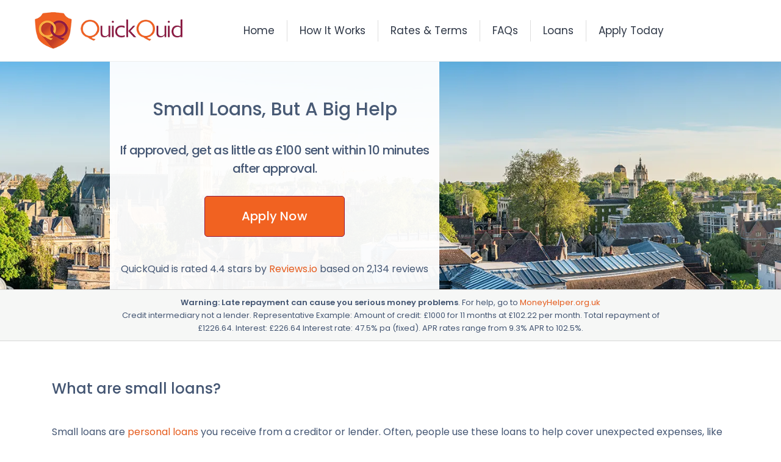

--- FILE ---
content_type: text/html; charset=utf-8
request_url: https://www.quickquid.co.uk/small-loans
body_size: 18075
content:

<!doctype html>
<html lang="en-gb" dir="ltr">
	<head>
		<meta charset="utf-8">
		<meta name="viewport" content="width=device-width, initial-scale=1, shrink-to-fit=no">
		<link rel="preload" href="/fonts/poppins/Poppins-Regular.woff2" as="font" type="font/woff2" crossorigin>
    		<link rel="preload" href="/fonts/poppins/Poppins-Medium.woff2" as="font" type="font/woff2" crossorigin>
    		<link rel="preload" href="/fonts/poppins/Poppins-SemiBold.woff2" as="font" type="font/woff2" crossorigin>

		<meta charset="utf-8">
	<meta name="robots" content="max-snippet:-1, max-image-preview:large, max-video-preview:-1">
	<meta name="description" content="We process loans as low as £100, and an online application where, if approved, you can get cash sent to your bank account within 10 minutes after approval">
	<meta name="generator" content="QuickQuid">
	<title>Small Loans Starting at £100 - QuickQuid</title>
	<link href="/images/favicon.png" rel="icon" type="image/vnd.microsoft.icon">
<link href="/media/vendor/joomla-custom-elements/css/joomla-alert.min.css?0.2.0" rel="stylesheet" />
	<link href="/components/com_sppagebuilder/assets/css/font-awesome-5.min.css?79ff9637b74326c362fb6f7f5801a7ba" rel="stylesheet" />
	<link href="/components/com_sppagebuilder/assets/css/font-awesome-v4-shims.css?79ff9637b74326c362fb6f7f5801a7ba" rel="stylesheet" />
	<link href="/components/com_sppagebuilder/assets/css/sppagebuilder.css?79ff9637b74326c362fb6f7f5801a7ba" rel="stylesheet" />
	<link href="/components/com_sppagebuilder/assets/css/animate.min.css?79ff9637b74326c362fb6f7f5801a7ba" rel="stylesheet" />
	<link href="/components/com_sppagebuilder/assets/css/magnific-popup.css" rel="stylesheet" />
	<link href="/media/com_sppagebuilder/css/page-18.css" rel="stylesheet" />
	<link href="/templates/qq/css/bootstrap.min.css" rel="stylesheet" />
	<link href="/plugins/system/helixultimate/assets/css/system-j4.min.css" rel="stylesheet" />
	<link href="/templates/qq/css/template.css" rel="stylesheet" />
	<link href="/templates/qq/css/presets/default.css" rel="stylesheet" />
	<link href="/templates/qq/css/custom.css" rel="stylesheet" />
	<style>@media(min-width: 1400px) {.sppb-row-container { max-width: 1320px; }}</style>
	<style>.logo-image {height:60px;}.logo-image-phone {height:60px;}</style>
	<style>@media(max-width: 992px) {.logo-image {height: 60px;}.logo-image-phone {height: 60px;}}</style>
	<style>@media(max-width: 576px) {.logo-image {height: 44px;}.logo-image-phone {height: 44px;}}</style>
<script src="/media/vendor/jquery/js/jquery.min.js?3.7.1"></script>
	<script src="/media/legacy/js/jquery-noconflict.min.js?32d9c4fdc14862e62270bd5396604196"></script>
	<script type="application/json" class="joomla-script-options new">{"joomla.jtext":{"COM_SPPAGEBUILDER_FRONTEND_EDITOR":"COM_SPPAGEBUILDER_FRONTEND_EDITOR","COM_SPPAGEBUILDER_BACKEND_EDITOR":"COM_SPPAGEBUILDER_BACKEND_EDITOR","COM_SPPAGEBUILDER_PREVIEW":"COM_SPPAGEBUILDER_PREVIEW","COM_SPPAGEBUILDER_APPLY":"COM_SPPAGEBUILDER_APPLY","COM_SPPAGEBUILDER_CANCEL":"COM_SPPAGEBUILDER_CANCEL","COM_SPPAGEBUILDER_DELETE_COLUMN_CONFIRMATION":"COM_SPPAGEBUILDER_DELETE_COLUMN_CONFIRMATION","COM_SPPAGEBUILDER_SHOW":"Show","COM_SPPAGEBUILDER_HIDE":"Hide","COM_SPPAGEBUILDER_OPTIONS":"COM_SPPAGEBUILDER_OPTIONS","COM_SPPAGEBUILDER_COPY":"COM_SPPAGEBUILDER_COPY","COM_SPPAGEBUILDER_PASTE":"COM_SPPAGEBUILDER_PASTE","COM_SPPAGEBUILDER_PASE_STYLE":"COM_SPPAGEBUILDER_PASE_STYLE","COM_SPPAGEBUILDER_DUPLICATE":"COM_SPPAGEBUILDER_DUPLICATE","COM_SPPAGEBUILDER_COLUMN":"Column","COM_SPPAGEBUILDER_RENAME":"COM_SPPAGEBUILDER_RENAME","COM_SPPAGEBUILDER_LOADING":"COM_SPPAGEBUILDER_LOADING","COM_SPPAGEBUILDER_SUCCESS_LEVEL":"Success","COM_SPPAGEBUILDER_SUCCESS_FOR_LAYOUT":"Layout page imported successfully!","COM_SPPAGEBUILDER_SUCCESS_MSG_FOR_DELETE":"is deleted successfully","COM_SPPAGEBUILDER_ERROR_LEVEL":"Error","COM_SPPAGEBUILDER_ERROR_MSG_FOR_DELETE":"Failed to delete","COM_SPPAGEBUILDER_GLOBAL_ADD":"COM_SPPAGEBUILDER_GLOBAL_ADD","COM_SPPAGEBUILDER_WARNING_LEVEL":"Warning","COM_SPPAGEBUILDER_WARNING_FOR_URL_REDIRECT":"Invalid redirect URL found! Contact with the pagebuilder team.","COM_SPPAGEBUILDER_CONFIRM_LEVEL":"Confirm","COM_SPPAGEBUILDER_CONFIRM_FOR_ICON_DELETE":"Do you really want to delete the icon pack?","COM_SPPAGEBUILDER_SUCCESS_FOR_ICON_PACK":"Icon pack deleted successfully","COM_SPPAGEBUILDER_ERROR_MSG_FOR_DELETE_ICON":"Something went wrong on deleting icon!","COM_SPPAGEBUILDER_SUCCESS_MSG_FOR_ICON_PACK_ENABLED":"Icon pack enabled ","COM_SPPAGEBUILDER_SUCCESS_MSG_FOR_ICON_PACK_DISABLED":"Icon pack disabled","COM_SPPAGEBUILDER_ERROR_MSG_CHANGING_STATUS":"Something went wrong on changing status!","COM_SPPAGEBUILDER_SUCCESS_MSG_FOR_ICON_PACK_INSERTED":"Icon pack inserted successfully!","COM_SPPAGEBUILDER_SUCCESS_MSG_FOR_ALERT":"it's a pro addon","COM_SPPAGEBUILDER_SUCCESS_MSG_FOR_PAGE_SAVE":"Page Settings saved successfully!","COM_SPPAGEBUILDER_ERROR_MSG_FOR_PRO_VERSION":"Available in pro version","COM_SPPAGEBUILDER_ERROR_MSG_FOR_COPIED_ROW":"Copied row data is not valid","COM_SPPAGEBUILDER_ERROR_MSG_FOR_COPIED_ADDON":"Copied addon data is not valid","COM_SPPAGEBUILDER_ERROR_MSG_NO_RESULT_FOUND":"No results found!","COM_SPPAGEBUILDER_ERROR_MSG_FOR_INVALID_DEPENDS_ARRAY":"Invalid depends array!","COM_SPPAGEBUILDER_ERROR_MSG_FOR_INVALID_DATA_STRUCTURE":"Invalid data structure found in `admin.php` file. placeholder attribute is required if the type is `placeholder`.","COM_SPPAGEBUILDER_ERROR_MSG_FOR_INVALID_MISSING_OPTIONS":"Missing the `options` attribute for the placeholder type `list` at admin.php file.","COM_SPPAGEBUILDER_ERROR_MSG_FOR_INVALID_DATA_STRUCTURE_FOUND":"Invalid data structure found at admin.php file","COM_SPPAGEBUILDER_ERROR_MSG_FOR_INVALID_ADDONS_SETTINGS":"Invalid addons settings! Contact with the Page Builder team.","COM_SPPAGEBUILDER_UPDATE":"Update","COM_SPPAGEBUILDER_GENERATE":"Generate","COM_SPPAGEBUILDER_CATEGORIES":"Categories","COM_SPPAGEBUILDER_SECTIONS":"Sections","COM_SPPAGEBUILDER_SECTION":"Section","COM_SPPAGEBUILDER_ADDON":"Addon","COM_SPPAGEBUILDER_INSERT":"Insert","COM_SPPAGEBUILDER_DONE":"Done","COM_SPPAGEBUILDER_FOLDERS":"Folders","COM_SPPAGEBUILDER_START":"Start","COM_SPPAGEBUILDER_END":"End","COM_SPPAGEBUILDER_COLOR":"Color","COM_SPPAGEBUILDER_HORIZONTAL":"Horizontal","COM_SPPAGEBUILDER_VERTICAL":"Vertical","COM_SPPAGEBUILDER_BLUR":"Blur","COM_SPPAGEBUILDER_SPREAD":"Spread","COM_SPPAGEBUILDER_TYPE":"Type","COM_SPPAGEBUILDER_UPLOAD":"Upload","COM_SPPAGEBUILDER_REPLACE":"Replace","COM_SPPAGEBUILDER_SAVE":"Save","COM_SPPAGEBUILDER_SAVE_CLOSE":"COM_SPPAGEBUILDER_SAVE_CLOSE","COM_SPPAGEBUILDER_SAVE_NEW":"COM_SPPAGEBUILDER_SAVE_NEW","COM_SPPAGEBUILDER_CLOSE":"COM_SPPAGEBUILDER_CLOSE","COM_SPPAGEBUILDER_SAVE_COPY":"COM_SPPAGEBUILDER_SAVE_COPY","COM_SPPAGEBUILDER_DELETE_SAVED_ADDON_DIALOG_MSG":"Do you really want to delete the addon?","COM_SPPAGEBUILDER_DELETE_SAVED_SECTION_DIALOG_MSG":"Do you really want to trash the page?","COM_SPPAGEBUILDER_ERROR_MSG_FOR_UNAUTHORISED_BLOCK_INSERT":"You are not authorised to insert this block!","COM_SPPAGEBUILDER_ERROR_MSG_FOR_BLOCK_INSERT":"Something went wrong inserting block!","COM_SPPAGEBUILDER_ERROR_MSG_FOR_EMPTY_BLOCK":"No Blocks Found","COM_SPPAGEBUILDER_ERROR_MSG_FOR_PAGE_ID_NOT_FOUND":"Page ID not found!","COM_SPPAGEBUILDER_ERROR_MSG_FOR_FETCHING_TEMPLATES":"Failed to fetch template list.","COM_SPPAGEBUILDER_ERROR_MSG_FOR_FETCHING_COLLECTION":"Failed to fetch collection.","COM_SPPAGEBUILDER_ERROR_MSG_FOR_FETCHING_BLOCKS":"Failed to fetch block list.","COM_SPPAGEBUILDER_ERROR_MSG_FOR_FETCHING_SAVED_ITEMS":"Failed to saved item list.","COM_SPPAGEBUILDER_NO_ITEMS_FOUND":"No item found!","COM_SPPAGEBUILDER_LAYERS_PANEL_OPTIONS":"Layers Options","COM_SPPAGEBUILDER_LAYERS_PANEL_EXPAND_ALL":"Expand","COM_SPPAGEBUILDER_LAYERS_PANEL_COLLAPSE_ALL":"Collapse","COM_SPPAGEBUILDER_LAYERS_PANEL_CLEAR_CANVAS":"Clear","COM_SPPAGEBUILDER_LAYERS_PANEL_EXPORT_CANVAS":"Export","COM_SPPAGEBUILDER_NEW_PAGE_ENTER_TITLE":"Enter a title.","COM_SPPAGEBUILDER_CLEAR_PAGE_CONTENT_CONFIRM":"Are you sure to clear page content?","COM_SPPAGEBUILDER_ITEMS_CHECKED_IN":"Item checked in.","COM_SPPAGEBUILDER_PAGE_OPTIONS":"Page Options","COM_SPPAGEBUILDER_POPOVER_TITLE":"Popover Title","COM_SPPAGEBUILDER_LAYOUT_FILTER_PAGE":"Page","COM_SPPAGEBUILDER_LAYOUT_FILTER_SORT_BY":"Sort by","COM_SPPAGEBUILDER_ERROR_MSG":"Something went wrong!","COM_SPPAGEBUILDER_GLOBAL_DIVIDER":"Divider","COM_SPPAGEBUILDER_MEDIA_MANAGER":"COM_SPPAGEBUILDER_MEDIA_MANAGER","COM_SPPAGEBUILDER_MEDIA_MANAGER_UPLOAD_FILES":"COM_SPPAGEBUILDER_MEDIA_MANAGER_UPLOAD_FILES","COM_SPPAGEBUILDER_MEDIA_MANAGER_CLOSE":"COM_SPPAGEBUILDER_MEDIA_MANAGER_CLOSE","COM_SPPAGEBUILDER_MEDIA_MANAGER_INSERT":"COM_SPPAGEBUILDER_MEDIA_MANAGER_INSERT","COM_SPPAGEBUILDER_MEDIA_MANAGER_SEARCH":"COM_SPPAGEBUILDER_MEDIA_MANAGER_SEARCH","COM_SPPAGEBUILDER_MEDIA_MANAGER_CANCEL":"COM_SPPAGEBUILDER_MEDIA_MANAGER_CANCEL","COM_SPPAGEBUILDER_MEDIA_MANAGER_DELETE":"COM_SPPAGEBUILDER_MEDIA_MANAGER_DELETE","COM_SPPAGEBUILDER_MEDIA_MANAGER_CONFIRM_DELETE":"COM_SPPAGEBUILDER_MEDIA_MANAGER_CONFIRM_DELETE","COM_SPPAGEBUILDER_MEDIA_MANAGER_LOAD_MORE":"COM_SPPAGEBUILDER_MEDIA_MANAGER_LOAD_MORE","COM_SPPAGEBUILDER_MEDIA_MANAGER_UNSUPPORTED_FORMAT":"COM_SPPAGEBUILDER_MEDIA_MANAGER_UNSUPPORTED_FORMAT","COM_SPPAGEBUILDER_MEDIA_MANAGER_BROWSE_MEDIA":"COM_SPPAGEBUILDER_MEDIA_MANAGER_BROWSE_MEDIA","COM_SPPAGEBUILDER_MEDIA_MANAGER_BROWSE_FOLDERS":"COM_SPPAGEBUILDER_MEDIA_MANAGER_BROWSE_FOLDERS","COM_SPPAGEBUILDER_MEDIA_MANAGER_CREATE_FOLDER":"COM_SPPAGEBUILDER_MEDIA_MANAGER_CREATE_FOLDER","COM_SPPAGEBUILDER_ADDON_ICON_SELECT":"COM_SPPAGEBUILDER_ADDON_ICON_SELECT","COM_SPPAGEBUILDER_MEDIA_MANAGER_ENTER_DIRECTORY_NAME":"COM_SPPAGEBUILDER_MEDIA_MANAGER_ENTER_DIRECTORY_NAME","COM_SPPAGEBUILDER_MEDIA_MANAGER_MEDIA_UPLOADING":"COM_SPPAGEBUILDER_MEDIA_MANAGER_MEDIA_UPLOADING","COM_SPPAGEBUILDER_MEDIA_MANAGER_UPLOAD_FAILED":"Upload Failed","COM_SPPAGEBUILDER_MEDIA_MANAGER_MEDIA_LARGE":"Large Media","COM_SPPAGEBUILDER_MEDIA_MANAGER_FILE_NOT_SUPPORTED":"File not supported","COM_SPPAGEBUILDER_MEDIA_MANAGER_MEDIA_DROP_FILES":"COM_SPPAGEBUILDER_MEDIA_MANAGER_MEDIA_DROP_FILES","COM_SPPAGEBUILDER_NO_UPLOAD_PERMISSION":"You don't have permission to upload files.","COM_SPPAGEBUILDER_MEDIA_MANAGER_MEDIA_ALL_ITEMS":"COM_SPPAGEBUILDER_MEDIA_MANAGER_MEDIA_ALL_ITEMS","COM_SPPAGEBUILDER_MEDIA_MANAGER_MEDIA_NOTHING_FOUND":"COM_SPPAGEBUILDER_MEDIA_MANAGER_MEDIA_NOTHING_FOUND","COM_SPPAGEBUILDER_MEDIA_MANAGER_MEDIA_NO_ICON_FOUND":"COM_SPPAGEBUILDER_MEDIA_MANAGER_MEDIA_NO_ICON_FOUND","COM_SPPAGEBUILDER_MEDIA_MANAGER_MEDIA_IMAGES":"COM_SPPAGEBUILDER_MEDIA_MANAGER_MEDIA_IMAGES","COM_SPPAGEBUILDER_MEDIA_MANAGER_MEDIA_VIDEOS":"COM_SPPAGEBUILDER_MEDIA_MANAGER_MEDIA_VIDEOS","COM_SPPAGEBUILDER_MEDIA_MANAGER_MEDIA_AUDIOS":"COM_SPPAGEBUILDER_MEDIA_MANAGER_MEDIA_AUDIOS","COM_SPPAGEBUILDER_MEDIA_MANAGER_MEDIA_ATTACHMENTS":"COM_SPPAGEBUILDER_MEDIA_MANAGER_MEDIA_ATTACHMENTS","COM_SPPAGEBUILDER_MEDIA_MANAGER_MEDIA_FOLDERS":"COM_SPPAGEBUILDER_MEDIA_MANAGER_MEDIA_FOLDERS","COM_SPPAGEBUILDER_MEDIA_MANAGER_MEDIA_SEARCH":"COM_SPPAGEBUILDER_MEDIA_MANAGER_MEDIA_SEARCH","COM_SPPAGEBUILDER_MEDIA_MANAGER_MEDIA_ALL":"COM_SPPAGEBUILDER_MEDIA_MANAGER_MEDIA_ALL","COM_SPPAGEBUILDER_MEDIA_MANAGER_MEDIA_TOASTER_SUCCESS":"COM_SPPAGEBUILDER_MEDIA_MANAGER_MEDIA_TOASTER_SUCCESS","COM_SPPAGEBUILDER_MEDIA_MANAGER_MEDIA_FOLDER_NOT_EMPTY":"COM_SPPAGEBUILDER_MEDIA_MANAGER_MEDIA_FOLDER_NOT_EMPTY","COM_SPPAGEBUILDER_MEDIA_MANAGER_MEDIA_RENAME_SUCCESS":"COM_SPPAGEBUILDER_MEDIA_MANAGER_MEDIA_RENAME_SUCCESS","COM_SPPAGEBUILDER_MEDIA_MANAGER_MEDIA_RENAME_ERROR":"COM_SPPAGEBUILDER_MEDIA_MANAGER_MEDIA_RENAME_ERROR","COM_SPPAGEBUILDER_ROW_OPTIONS":"COM_SPPAGEBUILDER_ROW_OPTIONS","COM_SPPAGEBUILDER_ADD_NEW_ROW":"COM_SPPAGEBUILDER_ADD_NEW_ROW","COM_SPPAGEBUILDER_DUPLICATE_ROW":"COM_SPPAGEBUILDER_DUPLICATE_ROW","COM_SPPAGEBUILDER_DISABLE_ROW":"COM_SPPAGEBUILDER_DISABLE_ROW","COM_SPPAGEBUILDER_ENABLE_ROW":"COM_SPPAGEBUILDER_ENABLE_ROW","COM_SPPAGEBUILDER_COPY_ROW":"COM_SPPAGEBUILDER_COPY_ROW","COM_SPPAGEBUILDER_ROW_COPIED":"COM_SPPAGEBUILDER_ROW_COPIED","COM_SPPAGEBUILDER_ADDON_COPIED":"COM_SPPAGEBUILDER_ADDON_COPIED","COM_SPPAGEBUILDER_PASTED":"COM_SPPAGEBUILDER_PASTED","COM_SPPAGEBUILDER_PASTE_ROW":"COM_SPPAGEBUILDER_PASTE_ROW","COM_SPPAGEBUILDER_DELETE_ROW":"COM_SPPAGEBUILDER_DELETE_ROW","COM_SPPAGEBUILDER_ROW_TOGGLE":"COM_SPPAGEBUILDER_ROW_TOGGLE","COM_SPPAGEBUILDER_DELETE_ROW_CONFIRMATION":"COM_SPPAGEBUILDER_DELETE_ROW_CONFIRMATION","COM_SPPAGEBUILDER_ROW_COLUMNS_MANAGEMENT":"COM_SPPAGEBUILDER_ROW_COLUMNS_MANAGEMENT","COM_SPPAGEBUILDER_GLOBAL_CUSTOM":"COM_SPPAGEBUILDER_GLOBAL_CUSTOM","COM_SPPAGEBUILDER_ROW_COLUMNS_GENERATE":"COM_SPPAGEBUILDER_ROW_COLUMNS_GENERATE","COM_SPPAGEBUILDER_IMPORT_PAGE":"COM_SPPAGEBUILDER_IMPORT_PAGE","COM_SPPAGEBUILDER_IMPORT_PAGE_ALT":"COM_SPPAGEBUILDER_IMPORT_PAGE_ALT","COM_SPPAGEBUILDER_EXPORT_PAGE":"COM_SPPAGEBUILDER_EXPORT_PAGE","COM_SPPAGEBUILDER_IMPORT_ROW":"COM_SPPAGEBUILDER_IMPORT_ROW","COM_SPPAGEBUILDER_PAGE_TEMPLATES":"COM_SPPAGEBUILDER_PAGE_TEMPLATES","COM_SPPAGEBUILDER_UNDO":"COM_SPPAGEBUILDER_UNDO","COM_SPPAGEBUILDER_REDO":"COM_SPPAGEBUILDER_REDO","COM_SPPAGEBUILDER_SAVE_ROW":"COM_SPPAGEBUILDER_SAVE_ROW","COM_SPPAGEBUILDER_ROW_START_CREATING_PAGE":"COM_SPPAGEBUILDER_ROW_START_CREATING_PAGE","COM_SPPAGEBUILDER_ROW_LAYOUT_BUNDLES":"COM_SPPAGEBUILDER_ROW_LAYOUT_BUNDLES","COM_SPPAGEBUILDER_ROW_IMPORT_LAYOUT":"COM_SPPAGEBUILDER_ROW_IMPORT_LAYOUT","COM_SPPAGEBUILDER_ROW_OR":"COM_SPPAGEBUILDER_ROW_OR","COM_SPPAGEBUILDER_SECTION_OPTIONS":"COM_SPPAGEBUILDER_SECTION_OPTIONS","COM_SPPAGEBUILDER_SECTION_SETTINGS":"COM_SPPAGEBUILDER_SECTION_SETTINGS","COM_SPPAGEBUILDER_SAVE_SECTION":"COM_SPPAGEBUILDER_SAVE_SECTION","COM_SPPAGEBUILDER_DUPLICATE_SECTION":"COM_SPPAGEBUILDER_DUPLICATE_SECTION","COM_SPPAGEBUILDER_RESET_COLUMNS_WIDTH":"COM_SPPAGEBUILDER_RESET_COLUMNS_WIDTH","COM_SPPAGEBUILDER_EDIT_COLUMN_IN_SECTION":"COM_SPPAGEBUILDER_EDIT_COLUMN_IN_SECTION","COM_SPPAGEBUILDER_DISABLE_SECTION":"COM_SPPAGEBUILDER_DISABLE_SECTION","COM_SPPAGEBUILDER_ENABLE_SECTION":"COM_SPPAGEBUILDER_ENABLE_SECTION","COM_SPPAGEBUILDER_COPY_SECTION":"COM_SPPAGEBUILDER_COPY_SECTION","COM_SPPAGEBUILDER_PASTE_SECTION":"COM_SPPAGEBUILDER_PASTE_SECTION","COM_SPPAGEBUILDER_DELETE_SECTION":"COM_SPPAGEBUILDER_DELETE_SECTION","COM_SPPAGEBUILDER_SECTION_COPIED":"COM_SPPAGEBUILDER_SECTION_COPIED","COM_SPPAGEBUILDER_EDIT_SECTION":"COM_SPPAGEBUILDER_EDIT_SECTION","COM_SPPAGEBUILDER_PASTE_ABOVE":"COM_SPPAGEBUILDER_PASTE_ABOVE","COM_SPPAGEBUILDER_PASTE_BELOW":"COM_SPPAGEBUILDER_PASTE_BELOW","COM_SPPAGEBUILDER_ROW_COLUMNS_OPTIONS":"COM_SPPAGEBUILDER_ROW_COLUMNS_OPTIONS","COM_SPPAGEBUILDER_DELETE_COLUMN":"COM_SPPAGEBUILDER_DELETE_COLUMN","COM_SPPAGEBUILDER_ADD_NEW_ADDON":"COM_SPPAGEBUILDER_ADD_NEW_ADDON","COM_SPPAGEBUILDER_DELETE_ADDON":"COM_SPPAGEBUILDER_DELETE_ADDON","COM_SPPAGEBUILDER_DUPLICATE_ADDON":"COM_SPPAGEBUILDER_DUPLICATE_ADDON","COM_SPPAGEBUILDER_CANVAS":"COM_SPPAGEBUILDER_CANVAS","COM_SPPAGEBUILDER_DELETE_CANVAS":"COM_SPPAGEBUILDER_DELETE_CANVAS","COM_SPPAGEBUILDER_RENAME_CANVAS":"COM_SPPAGEBUILDER_RENAME_CANVAS","COM_SPPAGEBUILDER_SETTINGS_CANVAS":"COM_SPPAGEBUILDER_SETTINGS_CANVAS","COM_SPPAGEBUILDER_DUPLICATE_CANVAS":"COM_SPPAGEBUILDER_DUPLICATE_CANVAS","COM_SPPAGEBUILDER_EDIT_ADDON":"COM_SPPAGEBUILDER_EDIT_ADDON","COM_SPPAGEBUILDER_EDIT_ROW":"COM_SPPAGEBUILDER_EDIT_ROW","COM_SPPAGEBUILDER_EDIT_COLUMN_IN_ROW":"COM_SPPAGEBUILDER_EDIT_COLUMN_IN_ROW","COM_SPPAGEBUILDER_ADDONS_LIST":"COM_SPPAGEBUILDER_ADDONS_LIST","COM_SPPAGEBUILDER_ALL":"COM_SPPAGEBUILDER_ALL","COM_SPPAGEBUILDER_MODAL_CLOSE":"COM_SPPAGEBUILDER_MODAL_CLOSE","COM_SPPAGEBUILDER_DISABLE_COLUMN":"COM_SPPAGEBUILDER_DISABLE_COLUMN","COM_SPPAGEBUILDER_ENABLE_COLUMN":"COM_SPPAGEBUILDER_ENABLE_COLUMN","COM_SPPAGEBUILDER_ADDON_AJAX_CONTACT_COLUMN_OPTION":"COM_SPPAGEBUILDER_ADDON_AJAX_CONTACT_COLUMN_OPTION","COM_SPPAGEBUILDER_ROW":"COM_SPPAGEBUILDER_ROW","COM_SPPAGEBUILDER_ADDON_ITEM_ADD_EDIT":"COM_SPPAGEBUILDER_ADDON_ITEM_ADD_EDIT","COM_SPPAGEBUILDER_ADDON_TABLE_ADVANCED_SEARCH_PLACEHOLDER":"Type Here To Search","COM_SPPAGEBUILDER_YES":"COM_SPPAGEBUILDER_YES","COM_SPPAGEBUILDER_NO":"COM_SPPAGEBUILDER_NO","COM_SPPAGEBUILDER_PAGE_TEMPLATES_LIST":"COM_SPPAGEBUILDER_PAGE_TEMPLATES_LIST","COM_SPPAGEBUILDER_PAGE_TEMPLATE_LOAD":"COM_SPPAGEBUILDER_PAGE_TEMPLATE_LOAD","COM_SPPAGEBUILDER_ENABLE_ADDON":"COM_SPPAGEBUILDER_ENABLE_ADDON","COM_SPPAGEBUILDER_DISABLE_ADDON":"COM_SPPAGEBUILDER_DISABLE_ADDON","COM_SPPAGEBUILDER_SAVE_ADDON":"COM_SPPAGEBUILDER_SAVE_ADDON","COM_SPPAGEBUILDER_ADDON_PARENT_COLUMN":"COM_SPPAGEBUILDER_ADDON_PARENT_COLUMN","COM_SPPAGEBUILDER_ADD_NEW_INNER_ROW":"COM_SPPAGEBUILDER_ADD_NEW_INNER_ROW","COM_SPPAGEBUILDER_MOVE_COLUMN":"COM_SPPAGEBUILDER_MOVE_COLUMN","COM_SPPAGEBUILDER_DAY":"Day","COM_SPPAGEBUILDER_DAYS":"Days","COM_SPPAGEBUILDER_HOUR":"Hour","COM_SPPAGEBUILDER_HOURS":"Hours","COM_SPPAGEBUILDER_MINUTE":"Minute","COM_SPPAGEBUILDER_MINUTES":"Minutes","COM_SPPAGEBUILDER_SECOND":"Second","COM_SPPAGEBUILDER_SECONDS":"Seconds","COM_SPPAGEBUILDER_ADDON_OPTIN_FORM_SUBCSCRIBE":"COM_SPPAGEBUILDER_ADDON_OPTIN_FORM_SUBCSCRIBE","COM_SPPAGEBUILDER_ADDON_AJAX_CONTACT_NAME":"Name","COM_SPPAGEBUILDER_ADDON_AJAX_CONTACT_EMAIL":"Email","COM_SPPAGEBUILDER_SAVED_ITEMS_BUTTON":"Upgrade Today","COM_SPPAGEBUILDER_SIDEBAR_CARD_TITLE":"Give wings to your imagination!","COM_SPPAGEBUILDER_SIDEBAR_CARD_MONEY_BACK":"15 Days Money Back Guarantee!","COM_SPPAGEBUILDER_SAVED_ITEMS_SECTIONS_TITLE":"Custom Section Library","COM_SPPAGEBUILDER_SAVED_ITEMS_SECTIONS_CONTENT":"Reusing your previously designed section never got easier! All you have to do is save your design to the library.","COM_SPPAGEBUILDER_SAVED_ITEMS_ADDONS_TITLE":"Custom Addons Library","COM_SPPAGEBUILDER_SAVED_ITEMS_ADDONS_CONTENT":"Reuse your previously customized addon on any page or section effortlessly. Just save the addons to the library!","COM_SPPAGEBUILDER_MEDIA":"COM_SPPAGEBUILDER_MEDIA","COM_SPPAGEBUILDER_LEARNING":"COM_SPPAGEBUILDER_LEARNING","COM_SPPAGEBUILDER_GLOBAL_LAYOUTS":"COM_SPPAGEBUILDER_GLOBAL_LAYOUTS","COM_SPPAGEBUILDER_GLOBAL_LAYERS":"COM_SPPAGEBUILDER_GLOBAL_LAYERS","COM_SPPAGEBUILDER_GLOBAL_ADDONS":"COM_SPPAGEBUILDER_GLOBAL_ADDONS","COM_SPPAGEBUILDER_LAYOUT_BLOCKS":"COM_SPPAGEBUILDER_LAYOUT_BLOCKS","COM_SPPAGEBUILDER_LAYOUT_SAVED_ITEM":"COM_SPPAGEBUILDER_LAYOUT_SAVED_ITEM","COM_SPPAGEBUILDER_ADDON_ANIMATION_DIRECTION":"COM_SPPAGEBUILDER_ADDON_ANIMATION_DIRECTION","COM_SPPAGEBUILDER_ADDON_CAROUSEL_LAYOUTS":"COM_SPPAGEBUILDER_ADDON_CAROUSEL_LAYOUTS","COM_SPPAGEBUILDER_LAYOUTS":"Layouts","COM_SPPAGEBUILDER_LAYOUTS_LIVE_DEMO":"Live Demo","COM_SPPAGEBUILDER_LAYOUTS_IMPORT":"Import","COM_SPPAGEBUILDER_LAYOUT_POPOVER_TITLE":"Import layout, blocks, Saved items from here. It's just a click away.","COM_SPPAGEBUILDER_LAYOUT_POPOVER_CUSTOM_COLUMNS":"or, Custom Columns","COM_SPPAGEBUILDER_LAYOUT_POPOVER_INVALID_LAYOUT":"Invalid layout format. Please follow this pattern: 4+3+4","COM_SPPAGEBUILDER_LAYOUT_NO_LAYOUT_FOUND":"No Layout Bundles Found","COM_SPPAGEBUILDER_LAYOUT_BACK":"Back to layouts","COM_SPPAGEBUILDER_LAYOUT_FILTER_RESET":"Reset","COM_SPPAGEBUILDER_LAYOUT_FILTER_TITLE_ASC":"Title ASC","COM_SPPAGEBUILDER_LAYOUT_FILTER_TITLE_DESC":"Title DESC","COM_SPPAGEBUILDER_LAYOUT_FILTER_TITLE_POPULAR_FIRST":"Popular First","COM_SPPAGEBUILDER_INVALID_DEEP_ADDON":"Invalid Deep Addon","COM_SPPAGEBUILDER_TOTAL_ENTRIES":"Total Entries","COM_SPPAGEBUILDER_CREATED_DATE":"Created Date","COM_SPPAGEBUILDER_CREATED_BY":"Created By","COM_SPPAGEBUILDER_NO_ADDON_FOUND":"No Addon Found","COM_SPPAGEBUILDER_NO_SECTION_FOUND":"No Section Found","COM_SPPAGEBUILDER_NOTHING_FOUND_FOR_KEYWORD":"Nothing found for the keyword","COM_SPPAGEBUILDER_NOTHING_FOUND":"Nothing found","COM_SPPAGEBUILDER_NO_PAGE_FOUND":"No Page Found","COM_SPPAGEBUILDER_INTERACTION_FIND_OUT":"Find out what more you can do with the Interaction features","COM_SPPAGEBUILDER_INTERACTION_EXPLORE":"Explore Interaction","COM_SPPAGEBUILDER_OPEN_IN_NEW_TAB":"Open in new tab","COM_SPPAGEBUILDER_NO_FOLLOW":"Add nofollow","COM_SPPAGEBUILDER_NO_REFERRER":"Add noreferrer","COM_SPPAGEBUILDER_NO_OPENER":"Add noopener","COM_SPPAGEBUILDER_REPLACE_ICON":"Replace Icon","COM_SPPAGEBUILDER_CHOOSE_ICON":"Choose Icon","COM_SPPAGEBUILDER_ICON_LIBRARY":"Icon Library","COM_SPPAGEBUILDER_UPLOAD_ICON":"Upload Custom Icon Font","COM_SPPAGEBUILDER_SUPPORTED_ICON":"Supported icon fonts are IcoFont, IcoMoon &amp; Fontello. You can build &amp; use your custom icon fonts using IcoMoon or Fontello App.","COM_SPPAGEBUILDER_NO_ICON_FOUND":"No Icons Found","COM_SPPAGEBUILDER_ANIMATION":"Animation","COM_SPPAGEBUILDER_ANIMATION_DESC":"Apply various actions on one or multiple elements to create a sequenced animation.","COM_SPPAGEBUILDER_INTERACTION_SETTINGS":"Interaction Settings","COM_SPPAGEBUILDER_NO_ACTION_SELECTED":"No Action Selected","COM_SPPAGEBUILDER_SELECT_AN_ACTION":"Select an action in the list to adjust the settings.","COM_SPPAGEBUILDER_TIMELINE":"Timeline","COM_SPPAGEBUILDER_BLANK_SPACE":"Blank Space","COM_SPPAGEBUILDER_TOASTER_SUCCESS":"Success","COM_SPPAGEBUILDER_TOASTER_ERROR":"Error","COM_SPPAGEBUILDER_GLOBAL_FONT":"COM_SPPAGEBUILDER_GLOBAL_FONT","COM_SPPAGEBUILDER_GLOBAL_SIZE":"COM_SPPAGEBUILDER_GLOBAL_SIZE","COM_SPPAGEBUILDER_GLOBAL_LINE_HEIGHT":"COM_SPPAGEBUILDER_GLOBAL_LINE_HEIGHT","COM_SPPAGEBUILDER_GLOBAL_LETTER_SPACE":"COM_SPPAGEBUILDER_GLOBAL_LETTER_SPACE","COM_SPPAGEBUILDER_ADDON_TAB_STYLE":"COM_SPPAGEBUILDER_ADDON_TAB_STYLE","COM_SPPAGEBUILDER_GLOBAL_WEIGHT":"COM_SPPAGEBUILDER_GLOBAL_WEIGHT","COM_SPPAGEBUILDER_GLOBAL_FONT_WEIGHT":"COM_SPPAGEBUILDER_GLOBAL_FONT_WEIGHT","COM_SPPAGEBUILDER_TYPOGRAPHY_FONT_THIN":"Thin","COM_SPPAGEBUILDER_TYPOGRAPHY_FONT_EXTRA_LIGHT":"Extra Light","COM_SPPAGEBUILDER_TYPOGRAPHY_FONT_LIGHT":"Light","COM_SPPAGEBUILDER_TYPOGRAPHY_FONT_NORMAL":"Normal","COM_SPPAGEBUILDER_TYPOGRAPHY_FONT_MEDIUM":"Medium","COM_SPPAGEBUILDER_TYPOGRAPHY_FONT_SEMI_BOLD":"Semi Bold","COM_SPPAGEBUILDER_TYPOGRAPHY_FONT_BOLD":"Bold","COM_SPPAGEBUILDER_TYPOGRAPHY_FONT_EXTRA_BOLD":"Extra Bold","COM_SPPAGEBUILDER_TYPOGRAPHY_FONT_BLACK":"Black","COM_SPPAGEBUILDER_TYPOGRAPHY_SELECT_FONT_PLACEHOLDER":"COM_SPPAGEBUILDER_TYPOGRAPHY_SELECT_FONT_PLACEHOLDER","COM_SPPAGEBUILDER_DASHBOARD_PAGES_TITLE":"Pages","COM_SPPAGEBUILDER_DASHBOARD_PAGES_SUBTITLE":"Create, edit, and manage all your pages","COM_SPPAGEBUILDER_DASHBOARD_ADD_NEW_PAGE":"Add New Page","COM_SPPAGEBUILDER_DASHBOARD_PAGES_DELETE_DIALOG_MSG":"Do you really want to delete the page?","COM_SPPAGEBUILDER_DASHBOARD_PAGES_TRASH_DIALOG_MSG":"Do you really want to trash the page?","COM_SPPAGEBUILDER_DASHBOARD_SEARCH_PAGES":"Search for pages","COM_SPPAGEBUILDER_DASHBOARD_PAGES_COLUMN_HITS":"Hits","COM_SPPAGEBUILDER_DASHBOARD_PAGES_COLUMN_ACCESS":"Access","COM_SPPAGEBUILDER_DASHBOARD_PAGES_COLUMN_AUTHOR":"Author","COM_SPPAGEBUILDER_DASHBOARD_PAGES_COLUMN_LANGUAGE":"Language","COM_SPPAGEBUILDER_DASHBOARD_PAGES_FILTER_BULK_ACTION":"Bulk Action","COM_SPPAGEBUILDER_DASHBOARD_PAGES_FILTER_PUBLISHED":"Published","COM_SPPAGEBUILDER_DASHBOARD_PAGES_FILTER_PUBLISH":"Publish","COM_SPPAGEBUILDER_DASHBOARD_PAGES_FILTER_UNPUBLISHED":"Unpublished","COM_SPPAGEBUILDER_DASHBOARD_PAGES_FILTER_UNPUBLISH":"Unpublish","COM_SPPAGEBUILDER_DASHBOARD_PAGES_FILTER_TRASHED":"Trashed","COM_SPPAGEBUILDER_DASHBOARD_PAGES_FILTER_TRASH":"Trash","COM_SPPAGEBUILDER_DASHBOARD_PAGES_CHECK_OUT":"Check-out","COM_SPPAGEBUILDER_DASHBOARD_PAGES_APPLY":"Apply","COM_SPPAGEBUILDER_DASHBOARD_PAGES_CLEAR":"Clear","COM_SPPAGEBUILDER_DASHBOARD_PAGES_ALL":"All","COM_SPPAGEBUILDER_PERMISSION_MODAL_TITLE":"Manage Permissions","COM_SPPAGEBUILDER_MANAGE_PERMISSION_BUTTON_LABEL":"Manage Permissions","COM_SPPAGEBUILDER_MANAGE_PERMISSION_HELP_MESSAGE":"Please save the page first before managing the permissions, and reload the page.","COM_SPPAGEBUILDER_PERMISSION_FIELD_LABEL":"Permissions","JGLOBAL_SORT_BY":"Sort Table By:","JGRID_HEADING_ORDERING_ASC":"Ordering ascending","JGRID_HEADING_ORDERING_DESC":"Ordering descending","JSTATUS_ASC":"Status ascending","JSTATUS_DESC":"Status descending","JGLOBAL_TITLE_ASC":"Title ascending","JGLOBAL_TITLE_DESC":"Title descending","JGRID_HEADING_ACCESS_ASC":"Access ascending","JGRID_HEADING_ACCESS_DESC":"Access descending","JAUTHOR_ASC":"Author ascending","JAUTHOR_DESC":"Author descending","JDATE_ASC":"Date ascending","JDATE_DESC":"Date descending","JGLOBAL_HITS_ASC":"Hits ascending","JGLOBAL_HITS_DESC":"Hits descending","JGRID_HEADING_ID_ASC":"ID ascending","JGRID_HEADING_ID_DESC":"ID descending","JGRID_HEADING_LANGUAGE_ASC":"Language ascending","JGRID_HEADING_LANGUAGE_DESC":"Language descending","JCATEGORY":"Category","COM_SPPAGEBUILDER_DASHBOARD_PAGES_ADDONS_TITLE":"Addons","COM_SPPAGEBUILDER_DASHBOARD_PAGES_ADDONS_SUBTITLE":"Enable your preferred addons to build pages","COM_SPPAGEBUILDER_DASHBOARD_PAGES_ADDONS_SEARCH_PLACEHOLDER":"Search for addons","COM_SPPAGEBUILDER_LAYOUT_SEARCH_PLACEHOLDER":"Type to search","COM_SPPAGEBUILDER_DASHBOARD_PAGES_ICON_TITLE":"Custom Icons","COM_SPPAGEBUILDER_DASHBOARD_PAGES_ICON_SUBTITLE":"Upload, use, and manage your own custom icon pack","COM_SPPAGEBUILDER_DASHBOARD_PAGES_ICON_UPLOAD_BUTTON":"Upload Your Icon","COM_SPPAGEBUILDER_DASHBOARD_PAGES_ICON_CONTENT":"Use your custom icons built using IcoFont, IcoMoon & Fontello","COM_SPPAGEBUILDER_DASHBOARD_PAGES_ICON_DELETE_BUTTON":"Delete","COM_SPPAGEBUILDER_DASHBOARD_PAGES_ICON_DUPLICATE_BUTTON":"Duplicate","COM_SPPAGEBUILDER_DASHBOARD_PAGES_ICON_NOT_FOUND":"No custom icon pack found!","COM_SPPAGEBUILDER_DASHBOARD_PAGES_INTEGRATIONS_TITLE":"Integrations","COM_SPPAGEBUILDER_DASHBOARD_PAGES_INTEGRATIONS_SUBTITLE":"Integrations","COM_SPPAGEBUILDER_DASHBOARD_PAGES_INTEGRATIONS_PRO_BUTTON":"Buy Pro","COM_SPPAGEBUILDER_DASHBOARD_PAGES_LANGUAGE_TITLE":"Languages","COM_SPPAGEBUILDER_DASHBOARD_PAGES_LANGUAGE_SUBTITLE":"Install to use your preferred language","COM_SPPAGEBUILDER_DASHBOARD_PAGES_LANGUAGE_COLUMN_TITLE":"Title","COM_SPPAGEBUILDER_DASHBOARD_PAGES_LANGUAGE_COLUMN_STATUS":"Status","COM_SPPAGEBUILDER_DASHBOARD_PAGES_LANGUAGE_COLUMN_VERSION":"Version","COM_SPPAGEBUILDER_DASHBOARD_PAGES_SETTINGS_TITLE":"Settings","COM_SPPAGEBUILDER_DASHBOARD_PAGES_SETTINGS_SUBTITLE":"Manage your settings, license & update","COM_SPPAGEBUILDER_DASHBOARD_PAGES_SETTINGS_LOADING":"Saving...","COM_SPPAGEBUILDER_DASHBOARD_PAGES_SETTINGS_SAVE_BUTTON":"Save Changes","COM_SPPAGEBUILDER_DASHBOARD_PAGES_SETTINGS_SIDEBAR_OPTION":"Options","COM_SPPAGEBUILDER_DASHBOARD_PAGES_SETTINGS_SIDEBAR_LICENSE":"License & Update","COM_SPPAGEBUILDER_DASHBOARD_PAGES_SETTINGS_OPTION":"Options","COM_SPPAGEBUILDER_DASHBOARD_PAGES_SETTINGS_PRODUCTION_MODE":"Production Mode","COM_SPPAGEBUILDER_DASHBOARD_PAGES_SETTINGS_PRODUCTION_MODE_DESC":"The Production mode will compile and put all CSS code to a single file, while the development mode will render CSS code in the head tag.","COM_SPPAGEBUILDER_DASHBOARD_PAGES_SETTINGS_PRODUCTION_MODE_LOADING":"Purging...","COM_SPPAGEBUILDER_DASHBOARD_PAGES_SETTINGS_PURGER_CSS":"Purge Cached CSS","COM_SPPAGEBUILDER_DASHBOARD_PAGES_SETTINGS_INSTAGRAM_TOKEN":"Instagram Access Token","COM_SPPAGEBUILDER_DASHBOARD_PAGES_SETTINGS_FACEBOOK_ID":"Facebook App ID","COM_SPPAGEBUILDER_DASHBOARD_PAGES_SETTINGS_FACEBOOK_ID_DESC":"Enter the Facebook App ID for opengraph purpose.","COM_SPPAGEBUILDER_DASHBOARD_PAGES_SETTINGS_FACEBOOK_SECRET":"Facebook App Secret","COM_SPPAGEBUILDER_DASHBOARD_PAGES_SETTINGS_GENERAL_TOKEN":"Generate Token","COM_SPPAGEBUILDER_DASHBOARD_PAGES_SETTINGS_DISABLED_GOOGLE_FONT":"Disable Google Fonts","COM_SPPAGEBUILDER_DASHBOARD_PAGES_SETTINGS_DISABLED_GOOGLE_FONT_DESC":"Select yes to disable Google fonts in the frontend edit view and backend edit view. Select no if you use Google Fonts.","COM_SPPAGEBUILDER_DASHBOARD_PAGES_SETTINGS_LOAD_FONT_AWESOME":"Load Font Awesome","COM_SPPAGEBUILDER_DASHBOARD_PAGES_SETTINGS_LOAD_FONT_AWESOME_DESC":"Select yes to load FontAwesome in the frontend view. Select no if the FontAwesome already loaded.","COM_SPPAGEBUILDER_DASHBOARD_PAGES_SETTINGS_LAZY_LOAD":"Lazy Load","COM_SPPAGEBUILDER_DASHBOARD_PAGES_SETTINGS_LAZY_LOAD_DESC":"Select 'Yes' if you want to lazy load page builder addon images, videos, background images, background videos, and iframes.","COM_SPPAGEBUILDER_DASHBOARD_PAGES_SETTINGS_PLACEHOLDER_IMAGE":"Placeholder Image","COM_SPPAGEBUILDER_DASHBOARD_PAGES_SETTINGS_PLACEHOLDER_IMAGE_DESC":"This is a fallback placeholder image for all images, videos, and bakgrounds. You must set this image, otherwise our default image will be displayed. You can add a .svg or base64 image for smaller size.","COM_SPPAGEBUILDER_DASHBOARD_PAGES_SETTINGS_DISABLED_CSS_ANIMATION":"Disable Animate CSS","COM_SPPAGEBUILDER_DASHBOARD_PAGES_SETTINGS_DISABLED_CSS_ANIMATION_DESC":"Select no if you don't want to load animate CSS.","COM_SPPAGEBUILDER_DASHBOARD_PAGES_SETTINGS_DISABLED_DEFAULT_CSS":"Disable Default CSS","COM_SPPAGEBUILDER_DASHBOARD_PAGES_SETTINGS_DISABLED_DEFAULT_CSS_DESC":"Select yes if you don't want to load default CSS.","COM_SPPAGEBUILDER_DASHBOARD_PAGES_SETTINGS_OPEN_GRAPH":"Open Graph","COM_SPPAGEBUILDER_DASHBOARD_PAGES_SETTINGS_DISABLED_BUTTON":"Disable","COM_SPPAGEBUILDER_DASHBOARD_PAGES_SETTINGS_DISABLED_BUTTON_DESC":"Select yes, if you don't want to load default Open Graph Settings.","COM_SPPAGEBUILDER_DASHBOARD_PAGES_SETTINGS_DISABLED_TWITTER_CARD":"Disable Twitter Card","COM_SPPAGEBUILDER_DASHBOARD_PAGES_SETTINGS_GOOGLE_MAP_API":"Google Map API Key","COM_SPPAGEBUILDER_DASHBOARD_PAGES_SETTINGS_GOOGLE_MAP_API_DESC":"Enter Your Google Map API Key.","COM_SPPAGEBUILDER_DASHBOARD_PAGES_LICENSE_UPDATE":"License & Update","COM_SPPAGEBUILDER_DASHBOARD_PAGES_MAIL_ADDRESS":"Email Address","COM_SPPAGEBUILDER_DASHBOARD_PAGES_LICENSE_KEY":"License Key","COM_SPPAGEBUILDER_DASHBOARD_PAGES_FIND_LICENSE_KEY":"Find My License Key.","COM_SPPAGEBUILDER_DASHBOARD_SIDEBAR_PAGES":"Pages","COM_SPPAGEBUILDER_DASHBOARD_SIDEBAR_ADDONS":"Addons","COM_SPPAGEBUILDER_DASHBOARD_SIDEBAR_CUSTOM_ICONS":"Custom Icons","COM_SPPAGEBUILDER_DASHBOARD_SIDEBAR_INTEGRATIONS":"Integrations","COM_SPPAGEBUILDER_DASHBOARD_SIDEBAR_LANGUAGES":"Languages","COM_SPPAGEBUILDER_DASHBOARD_SIDEBAR_SETTINGS":"Settings","COM_SPPAGEBUILDER_DASHBOARD_SIDEBAR_CATEGORIES":"Categories","COM_SPPAGEBUILDER_DASHBOARD_PAGES_MENU_COPY_LINK":"Copy Link","COM_SPPAGEBUILDER_DASHBOARD_PAGES_MENU_COPY_LINK_SUCCESS_MSG":"Link copied successfully!","COM_SPPAGEBUILDER_DASHBOARD_PAGES_MENU_COPY_LINK_ERROR_MSG":"Link copy failed!","COM_SPPAGEBUILDER_DASHBOARD_PAGES_MENU_ADD_TO_MENU":"Add to Menu","COM_SPPAGEBUILDER_DASHBOARD_PAGES_MENU_VIEW":"View","COM_SPPAGEBUILDER_DASHBOARD_PAGES_MENU_DELETE":"Delete","COM_SPPAGEBUILDER_DASHBOARD_PAGES_MENU_EXPORT":"Export","COM_SPPAGEBUILDER_DASHBOARD_PAGES_RENAME":"Rename","COM_SPPAGEBUILDER_DASHBOARD_PAGES_MENU_ITEM":"Add To Menu Item","COM_SPPAGEBUILDER_DASHBOARD_PAGES_MENU_ITEM_ALIAS":"Menu Alias","COM_SPPAGEBUILDER_DASHBOARD_PAGES_MENU_ITEM_TITLE":"Menu Title","COM_SPPAGEBUILDER_DASHBOARD_PAGES_MENU":"Menu","COM_SPPAGEBUILDER_DASHBOARD_PAGES_MENU_PARENT_ITEMS":"Parent Items","COM_SPPAGEBUILDER_DASHBOARD_PAGES_MENU_ASSIGNED_ERROR_MSG":"Error fetching assigned menu!","COM_SPPAGEBUILDER_DASHBOARD_PAGES_COLUMN_TITLE":"Title","COM_SPPAGEBUILDER_DASHBOARD_PAGES_COLUMN_DATE":"Create Date","COM_SPPAGEBUILDER_DASHBOARD_PAGES_COLUMN_STATUS":"Status","COM_SPPAGEBUILDER_DASHBOARD_PAGES_COLUMN_STATUS_ENABLED":"Enabled","COM_SPPAGEBUILDER_DASHBOARD_PAGES_COLUMN_STATUS_DISABLE":"Disable","COM_SPPAGEBUILDER_DASHBOARD_PAGES_COLUMN_ID":"ID","COM_SPPAGEBUILDER_DASHBOARD_PAGES_DIALOG_TITLE":"Create Page","COM_SPPAGEBUILDER_DASHBOARD_PAGES_DIALOG_CONTENT":"Enter the page title","COM_SPPAGEBUILDER_DASHBOARD_PAGES_DIALOG_SAVE_BUTTON":"Save & Go","COM_SPPAGEBUILDER_DASHBOARD_PAGES_DIALOG_CANCEL_BUTTON":"Cancel","COM_SPPAGEBUILDER_DASHBOARD_NEW_PAGES_DIALOG_TITLE":"Create Page","COM_SPPAGEBUILDER_DASHBOARD_NEW_PAGES_DIALOG_PLACEHOLDER":"Enter Page Title","COM_SPPAGEBUILDER_DASHBOARD_NEW_PAGES_DIALOG_ERROR":"Please enter a valid page title.","COM_SPPAGEBUILDER_DASHBOARD_PAGES_LOAD_MORE_BUTTON":"Load More","COM_SPPAGEBUILDER_DASHBOARD_BACK_TO_ADMIN":"Back to Admin","COM_SPPAGEBUILDER_ADDON_VIDEO_TITLE_DEFAULT_TEXT":"YouTube video player","COM_SPPAGEBUILDER_EXIT_EDITOR":"COM_SPPAGEBUILDER_EXIT_EDITOR","COM_SPPAGEBUILDER_TOP_PANEL_CLOSE":"Close","COM_SPPAGEBUILDER_TOP_PANEL_EXPORT":"Export","COM_SPPAGEBUILDER_TOP_PANEL_IMPORT":"Import","COM_SPPAGEBUILDER_TOP_PANEL_CLEAR_CONTENT":"Clear Content","COM_SPPAGEBUILDER_EDITOR_AI_GENERATE_WITH_AI":"COM_SPPAGEBUILDER_EDITOR_AI_GENERATE_WITH_AI","COM_SPPAGEBUILDER_EDITOR_AI_TEXT_GENERATOR":"COM_SPPAGEBUILDER_EDITOR_AI_TEXT_GENERATOR","COM_SPPAGEBUILDER_EDITOR_AI_PROMPT":"COM_SPPAGEBUILDER_EDITOR_AI_PROMPT","COM_SPPAGEBUILDER_EDITOR_AI_KEYWORDS":"COM_SPPAGEBUILDER_EDITOR_AI_KEYWORDS","COM_SPPAGEBUILDER_EDITOR_AI_COMPLEXITY_LEVEL":"COM_SPPAGEBUILDER_EDITOR_AI_COMPLEXITY_LEVEL","COM_SPPAGEBUILDER_EDITOR_AI_SELECT_LANGUAGE":"COM_SPPAGEBUILDER_EDITOR_AI_SELECT_LANGUAGE","COM_SPPAGEBUILDER_EDITOR_AI_SELECT_TONE":"COM_SPPAGEBUILDER_EDITOR_AI_SELECT_TONE","COM_SPPAGEBUILDER_EDITOR_AI_SELECT_USE_CASE":"COM_SPPAGEBUILDER_EDITOR_AI_SELECT_USE_CASE","COM_SPPAGEBUILDER_EDITOR_AI_CHARACTER_LIMIT":"COM_SPPAGEBUILDER_EDITOR_AI_CHARACTER_LIMIT","COM_SPPAGEBUILDER_EDITOR_AI_CHARACTER_LIMIT_HELP_TEXT":"The maximum number of characters allowed is 16000, summing input and output characters.","COM_SPPAGEBUILDER_EDITOR_AI_LANGUAGE":"COM_SPPAGEBUILDER_EDITOR_AI_LANGUAGE","COM_SPPAGEBUILDER_EDITOR_AI_LANGUAGE_PLACEHOLDER":"COM_SPPAGEBUILDER_EDITOR_AI_LANGUAGE_PLACEHOLDER","COM_SPPAGEBUILDER_EDITOR_AI_GENERATE":"COM_SPPAGEBUILDER_EDITOR_AI_GENERATE","COM_SPPAGEBUILDER_EDITOR_AI_GENERATE_VARIATIONS":"COM_SPPAGEBUILDER_EDITOR_AI_GENERATE_VARIATIONS","COM_SPPAGEBUILDER_EDITOR_AI_REGENERATE":"COM_SPPAGEBUILDER_EDITOR_AI_REGENERATE","COM_SPPAGEBUILDER_EDITOR_AI_GENERATE_TEXT":"COM_SPPAGEBUILDER_EDITOR_AI_GENERATE_TEXT","COM_SPPAGEBUILDER_EDITOR_AI_WRITE_NEW_PROMPT":"COM_SPPAGEBUILDER_EDITOR_AI_WRITE_NEW_PROMPT","COM_SPPAGEBUILDER_EDITOR_AI_PLACE_TEXT":"COM_SPPAGEBUILDER_EDITOR_AI_PLACE_TEXT","COM_SPPAGEBUILDER_EDITOR_AI_NEW_PROMPT":"COM_SPPAGEBUILDER_EDITOR_AI_NEW_PROMPT","COM_SPPAGEBUILDER_EDITOR_AI_EDITOR_SCALE_SIZE":"COM_SPPAGEBUILDER_EDITOR_AI_EDITOR_SCALE_SIZE","COM_SPPAGEBUILDER_EDITOR_AI_WHAT_TO_GENERATE":"COM_SPPAGEBUILDER_EDITOR_AI_WHAT_TO_GENERATE","COM_SPPAGEBUILDER_EDITOR_AI_IMAGE_WIDTH":"COM_SPPAGEBUILDER_EDITOR_AI_IMAGE_WIDTH","COM_SPPAGEBUILDER_EDITOR_AI_IMAGE_HEIGHT":"COM_SPPAGEBUILDER_EDITOR_AI_IMAGE_HEIGHT","COM_SPPAGEBUILDER_EDITOR_AI_IMAGE_STYLE":"COM_SPPAGEBUILDER_EDITOR_AI_IMAGE_STYLE","COM_SPPAGEBUILDER_EDITOR_AI_ASPECT_RATIO":"COM_SPPAGEBUILDER_EDITOR_AI_ASPECT_RATIO","COM_SPPAGEBUILDER_EDITOR_AI_EDITOR_BRUSH_SIZE":"COM_SPPAGEBUILDER_EDITOR_AI_EDITOR_BRUSH_SIZE","COM_SPPAGEBUILDER_EDITOR_AI_NUMBER_OF_IMAGES_TO_GENERATE":"COM_SPPAGEBUILDER_EDITOR_AI_NUMBER_OF_IMAGES_TO_GENERATE","COM_SPPAGEBUILDER_EDITOR_AI_INSERT_IMAGE":"COM_SPPAGEBUILDER_EDITOR_AI_INSERT_IMAGE","COM_SPPAGEBUILDER_EDITOR_AI_EDIT":"COM_SPPAGEBUILDER_EDITOR_AI_EDIT","COM_SPPAGEBUILDER_EDITOR_AI_IMAGE_VARIATIONS":"COM_SPPAGEBUILDER_EDITOR_AI_IMAGE_VARIATIONS","COM_SPPAGEBUILDER_EDITOR_AI_IMAGE_MAGIC_FILL":"COM_SPPAGEBUILDER_EDITOR_AI_IMAGE_MAGIC_FILL","COM_SPPAGEBUILDER_EDITOR_AI_IMAGE_EXPAND_IMAGE":"COM_SPPAGEBUILDER_EDITOR_AI_IMAGE_EXPAND_IMAGE","COM_SPPAGEBUILDER_EDITOR_AI_IMAGE_BACK_TO_EDITOR":"COM_SPPAGEBUILDER_EDITOR_AI_IMAGE_BACK_TO_EDITOR","COM_SPPAGEBUILDER_EDITOR_AI_IMAGE_GENERATOR":"COM_SPPAGEBUILDER_EDITOR_AI_IMAGE_GENERATOR","COM_SPPAGEBUILDER_EDITOR_AI_IMAGE_MARK_AREA":"COM_SPPAGEBUILDER_EDITOR_AI_IMAGE_MARK_AREA","COM_SPPAGEBUILDER_EDITOR_AI_IMAGE_SIZE":"COM_SPPAGEBUILDER_EDITOR_AI_IMAGE_SIZE","COM_SPPAGEBUILDER_EDITOR_AI_IMAGE_INPUT_PLACEHOLDER":"A cute mini robot enjoying rain spreading hands","COM_SPPAGEBUILDER_TOP_PANEL_VALIDATE_CONTENT":"Check Content","COM_SPPAGEBUILDER_VALIDATE_JSON_MODAL_TITLE_1":"Fix Content","COM_SPPAGEBUILDER_VALIDATE_JSON_MODAL_TITLE_2":"Review & Confirm Content Changes","COM_SPPAGEBUILDER_VALIDATE_JSON_MODAL_HEADING_1":"Do you want to fix your page content?","COM_SPPAGEBUILDER_VALIDATE_JSON_MODAL_HEADING_2":"Please wait a moment, we’re fixing your file!","COM_SPPAGEBUILDER_VALIDATE_JSON_MODAL_HEADING_3":"Fixing is done!","COM_SPPAGEBUILDER_VALIDATE_JSON_NOW_FIXING":"Now fixing","COM_SPPAGEBUILDER_VALIDATE_JSON_MODAL_WHAT_HAPPENED":"Fixing your page content may modify its structure to align with SP Page Builder 5.","COM_SPPAGEBUILDER_VALIDATE_JSON_MODAL_RECOMMEND":"Hence, we recommend creating a backup of your JSON before proceeding.","COM_SPPAGEBUILDER_VALIDATE_JSON_MODAL_CANCEL":"Cancel","COM_SPPAGEBUILDER_VALIDATE_JSON_FIX_JSON":"Fix Content","COM_SPPAGEBUILDER_VALIDATE_JSON_MODAL_SAVING_INSTRUCTION":"Please review the webpage. If everything functions as expected, save your changes.","COM_SPPAGEBUILDER_VALIDATE_JSON_MODAL_BUTTON_UNDERSTAND":"I Understand","COM_SPPAGEBUILDER_GLOBAL_BORDER":"Border","COM_SPPAGEBUILDER_GLOBAL_BORDER_STYLE_NONE":"None","COM_SPPAGEBUILDER_GLOBAL_BORDER_STYLE_SOLID":"Solid","COM_SPPAGEBUILDER_GLOBAL_BORDER_STYLE_DOUBLE":"Double","COM_SPPAGEBUILDER_GLOBAL_BORDER_STYLE_DOTTED":"Dotted","COM_SPPAGEBUILDER_GLOBAL_BORDER_STYLE_DASHED":"Dashed","COM_SPPAGEBUILDER_GLOBAL_BORDER_STYLE_GROOVE":"Groove","COM_SPPAGEBUILDER_GLOBAL_BORDER_STYLE_RIDGE":"Ridge","COM_SPPAGEBUILDER_GLOBAL_BORDER_STYLE_INSET":"Inset","COM_SPPAGEBUILDER_GLOBAL_BORDER_STYLE_OUTSET":"Outset","COM_SPPAGEBUILDER_EDITOR_ACTION_PANEL_CLEAR_CLIPBOARD_TOOLTIP":"COM_SPPAGEBUILDER_EDITOR_ACTION_PANEL_CLEAR_CLIPBOARD_TOOLTIP","COM_SPPAGEBUILDER_ACTION_CLEARED_CLIPBOARD_MESSAGE":"Clipboard cleared.","COM_SPPAGEBUILDER_RICHTEXT_H1":"Heading 1","COM_SPPAGEBUILDER_RICHTEXT_H2":"Heading 2","COM_SPPAGEBUILDER_RICHTEXT_H3":"Heading 3","COM_SPPAGEBUILDER_RICHTEXT_H4":"Heading 4","COM_SPPAGEBUILDER_RICHTEXT_H5":"Heading 5","COM_SPPAGEBUILDER_RICHTEXT_H6":"Heading 6","COM_SPPAGEBUILDER_RICHTEXT_BOLD":"Bold","COM_SPPAGEBUILDER_RICHTEXT_ITALIC":"Italic","COM_SPPAGEBUILDER_RICHTEXT_UNDERLINE":"Underline","COM_SPPAGEBUILDER_RICHTEXT_COLOR":"Color","COM_SPPAGEBUILDER_RICHTEXT_LINK":"Link","COM_SPPAGEBUILDER_RICHTEXT_LINK_NEW_TAB":"Open in new tab","COM_SPPAGEBUILDER_RICHTEXT_SOURCE_CODE":"Source code","COM_SPPAGEBUILDER_RICHTEXT_BLOCKQUOTE":"Blockquote","COM_SPPAGEBUILDER_RICHTEXT_UNORDERED_LIST":"Unordered list","COM_SPPAGEBUILDER_RICHTEXT_ORDERED_LIST":"Ordered list","COM_SPPAGEBUILDER_RICHTEXT_ALIGN_LEFT":"Align left","COM_SPPAGEBUILDER_RICHTEXT_ALIGN_CENTER":"Align center","COM_SPPAGEBUILDER_RICHTEXT_ALIGN_RIGHT":"Align right","COM_SPPAGEBUILDER_RICHTEXT_ALIGN_JUSTIFY":"Align justify","COM_SPPAGEBUILDER_RICHTEXT_INSERT_IMAGE":"Insert image","COM_SPPAGEBUILDER_RICHTEXT_INSERT_TABLE":"Insert table","COM_SPPAGEBUILDER_RICHTEXT_SYSTEM_EDITOR":"System editor","COM_SPPAGEBUILDER_RICHTEXT_SYSTEM_EDITOR_APPLY":"Apply","COM_SPPAGEBUILDER_RICHTEXT_SYSTEM_EDITOR_CANCEL":"Cancel","COM_SPPAGEBUILDER_RICHTEXT_TABLE_NUM_OF_ROWS":"Number of rows","COM_SPPAGEBUILDER_RICHTEXT_TABLE_NUM_OF_COLS":"Number of columns","COM_SPPAGEBUILDER_RICHTEXT_TABLE_HEADER_ROW":"With header row","COM_SPPAGEBUILDER_RICHTEXT_SAVE":"Save","COM_SPPAGEBUILDER_RICHTEXT_APPLY_BUTTON":"Apply","COM_SPPAGEBUILDER_RICHTEXT_INSERT_BUTTON":"Insert","COM_SPPAGEBUILDER_PAGE_SETTINGS_BASIC":"Basic","COM_SPPAGEBUILDER_PAGE_SETTINGS_CSS":"Page CSS","COM_SPPAGEBUILDER_PAGE_SETTINGS_SEO":"SEO","COM_SPPAGEBUILDER_EDITOR_FONT_BOOK_GOOGLE_FONTS":"COM_SPPAGEBUILDER_EDITOR_FONT_BOOK_GOOGLE_FONTS","COM_SPPAGEBUILDER_EDITOR_FONT_BOOK_LOCAL_FONTS":"COM_SPPAGEBUILDER_EDITOR_FONT_BOOK_LOCAL_FONTS","COM_SPPAGEBUILDER_EDITOR_FONT_BOOK_SYSTEM_FONTS":"COM_SPPAGEBUILDER_EDITOR_FONT_BOOK_SYSTEM_FONTS","ERROR":"Error","MESSAGE":"Message","NOTICE":"Notice","WARNING":"Warning","JCLOSE":"Close","JOK":"OK","JOPEN":"Open"},"data":{"breakpoints":{"tablet":991,"mobile":480},"header":{"stickyOffset":"100"}},"system.paths":{"root":"","rootFull":"https://www.quickquid.co.uk/","base":"","baseFull":"https://www.quickquid.co.uk/"},"csrf.token":"ea5322eeab6b58607d2e2b19c5d64e08"}</script>
	<script src="/media/system/js/core.min.js?32d9c4fdc14862e62270bd5396604196"></script>
	<script src="/media/vendor/bootstrap/js/alert.min.js?5.3.2" type="module"></script>
	<script src="/media/vendor/bootstrap/js/button.min.js?5.3.2" type="module"></script>
	<script src="/media/vendor/bootstrap/js/carousel.min.js?5.3.2" type="module"></script>
	<script src="/media/vendor/bootstrap/js/collapse.min.js?5.3.2" type="module"></script>
	<script src="/media/vendor/bootstrap/js/dropdown.min.js?5.3.2" type="module"></script>
	<script src="/media/vendor/bootstrap/js/modal.min.js?5.3.2" type="module"></script>
	<script src="/media/vendor/bootstrap/js/offcanvas.min.js?5.3.2" type="module"></script>
	<script src="/media/vendor/bootstrap/js/popover.min.js?5.3.2" type="module"></script>
	<script src="/media/vendor/bootstrap/js/scrollspy.min.js?5.3.2" type="module"></script>
	<script src="/media/vendor/bootstrap/js/tab.min.js?5.3.2" type="module"></script>
	<script src="/media/vendor/bootstrap/js/toast.min.js?5.3.2" type="module"></script>
	<script src="/media/system/js/showon.min.js?32d9c4fdc14862e62270bd5396604196" type="module"></script>
	<script src="/media/system/js/messages.min.js?32d9c4fdc14862e62270bd5396604196" type="module"></script>
	<script src="/components/com_sppagebuilder/assets/js/common.js"></script>
	<script src="/components/com_sppagebuilder/assets/js/jquery.parallax.js?79ff9637b74326c362fb6f7f5801a7ba"></script>
	<script src="/components/com_sppagebuilder/assets/js/sppagebuilder.js?79ff9637b74326c362fb6f7f5801a7ba" defer></script>
	<script src="/components/com_sppagebuilder/assets/js/jquery.magnific-popup.min.js"></script>
	<script src="/templates/qq/js/main.js"></script>
	<script>template="qq";</script>
	<meta property="article:author" content="QuickQuid Team"/>
	<meta property="article:published_time" content="2023-11-03 00:13:49"/>
	<meta property="article:modified_time" content="2023-11-11 22:57:09"/>
	<meta property="og:locale" content="en-GB" />
	<meta property="og:title" content="Small Loans Starting at £100 - QuickQuid" />
	<meta property="og:type" content="website" />
	<meta property="og:url" content="https://www.quickquid.co.uk/small-loans" />
	<meta property="og:site_name" content="QuickQuid" />
	<meta name="twitter:card" content="summary" />
	<meta name="twitter:site" content="QuickQuid" />
	<!-- Start: Google Structured Data -->
			
<script type="application/ld+json" data-type="gsd">
{
    "@context": "https://schema.org",
    "@type": "BreadcrumbList",
    "itemListElement": [
        {
            "@type": "ListItem",
            "position": 1,
            "name": "Small Loans",
            "item": "https://www.quickquid.co.uk/small-loans"
        }
    ]
}
</script>
<link href="https://www.quickquid.co.uk/small-loans" rel="canonical" >
			<!-- End: Google Structured Data -->
	</head>
	<body class="site helix-ultimate hu com_sppagebuilder com-sppagebuilder view-page layout-default task-none itemid-136 en-gb ltr layout-fluid offcanvas-init offcanvs-position-right">

		
		
		<div class="body-wrapper">
			<div class="body-innerwrapper">
				
<header id="sp-header" class="full-header full-header-left header-has-modules">
	<div class="container-fluid">
		<div class="container-inner">
			<div class="row align-items-center">
				<!-- Logo -->
				<div id="sp-logo" class="has-border col-auto">
					<div class="sp-column">
													
							<div class="logo"><a href="/">
				<img class='logo-image '
					srcset='https://www.quickquid.co.uk/images/quickquid-logo.png 1x, '
					src='https://www.quickquid.co.uk/images/quickquid-logo.png'
					alt='QuickQuid Logo'
				/>
				</a></div>											</div>
				</div>

				<!-- Menu -->
				<div id="sp-menu" class="col-auto">
					<div class="sp-column d-flex justify-content-between">
						<div class="menu-with-offcanvas d-flex justify-content-between flex-auto">
							<nav class="sp-megamenu-wrapper d-flex" role="navigation"><a id="offcanvas-toggler" aria-label="Menu" class="offcanvas-toggler-right d-flex d-lg-none" href="#"><div class="burger-icon" aria-hidden="true"><span></span><span></span><span></span></div></a><ul class="sp-megamenu-parent menu-animation-fade-up d-none d-lg-block"><li class="sp-menu-item"><a   href="/" title="Home"  >Home</a></li><li class="sp-menu-item"><a   href="/how-it-works" title="How It Works"  >How It Works</a></li><li class="sp-menu-item"><a   href="/rates-and-terms" title="Rates and Terms"  >Rates &amp; Terms</a></li><li class="sp-menu-item"><a   href="/faq" title="Frequently Asked Questions"  >FAQs</a></li><li class="sp-menu-item"><a   href="/loans" title="Loans"  >Loans</a></li><li class="sp-menu-item"><a   href="/apply-today" title="Apply Today"  >Apply Today</a></li></ul></nav>						</div>
					</div>
				</div>
				
				<!-- Menu Right position -->
				<div id="menu-right" class="col-auto d-flex align-items-center ms-auto">
					<!-- Related Modules -->
					<div class="d-none d-lg-flex header-modules align-items-center">
								
													</div>
					
					

					<!-- if offcanvas position right -->
											<a id="offcanvas-toggler"  aria-label="Menu" title="Menu"  class="mega offcanvas-toggler-secondary offcanvas-toggler-right d-flex align-items-center" href="#"><div class="burger-icon"><span></span><span></span><span></span></div></a>
									</div>
			</div>
		</div>
	</div>
</header>				
<section id="sp-section-1" >

				
	
<div class="row">
	<div id="sp-title" class="col-lg-12 "><div class="sp-column "></div></div></div>
				
</section>
<section id="sp-main-body" >

				
	
<div class="row">
	
<main id="sp-component" class="col-lg-12 ">
	<div class="sp-column ">
		<div id="system-message-container" aria-live="polite">
	</div>


		
		<div id="sp-page-builder" class="sp-page-builder  page-18">

	
	<div class="page-content" x-data="easystoreProductDetails">
				<section id="section-id-b4ba3746-c2ef-4b66-866d-61613b4d88d4" class="sppb-section" ><div class="sppb-row-container"><div class="sppb-row"><div class="sppb-col-md-1  sppb-hidden-lg sppb-hidden-md sppb-hidden-sm sppb-hidden-xs " id="column-wrap-id-c1231039-e468-459c-9ef3-d4f8daec375a"><div id="column-id-c1231039-e468-459c-9ef3-d4f8daec375a" class="sppb-column  " ><div class="sppb-column-addons"></div></div></div><div class="sppb-col-md-6  " id="column-wrap-id-4b99fba8-c766-4465-81f4-c88b0638e690"><div id="column-id-4b99fba8-c766-4465-81f4-c88b0638e690" class="sppb-column  hero-dim" ><div class="sppb-column-addons"><div id="sppb-addon-wrapper-9cce7f0e-5608-4c5d-be50-878d6591c30f" class="sppb-addon-wrapper  addon-root-empty-space"><div id="sppb-addon-9cce7f0e-5608-4c5d-be50-878d6591c30f" class="clearfix  "     ><div class="sppb-empty-space  clearfix"></div></div></div><div id="sppb-addon-wrapper-522a4ccf-fab0-4705-b4b3-f6ed6ab69d24" class="sppb-addon-wrapper  addon-root-heading"><div id="sppb-addon-522a4ccf-fab0-4705-b4b3-f6ed6ab69d24" class="clearfix  "     ><div class="sppb-addon sppb-addon-header hero-message h1"><h1 class="sppb-addon-title">Small Loans, But A Big Help</h1></div></div></div><div id="sppb-addon-wrapper-59e58c8b-d7e1-4f63-8366-045fe8841b92" class="sppb-addon-wrapper  addon-root-heading"><div id="sppb-addon-59e58c8b-d7e1-4f63-8366-045fe8841b92" class="clearfix  "     ><div class="sppb-addon sppb-addon-header"><h2 class="sppb-addon-title">If approved, get as little as £100 sent within 10 minutes after approval.</h2></div></div></div><div id="sppb-addon-wrapper-0d4a0c1f-e93e-4d35-8d24-c5898f708c60" class="sppb-addon-wrapper  addon-root-button"><div id="sppb-addon-0d4a0c1f-e93e-4d35-8d24-c5898f708c60" class="clearfix  "     ><div class="sppb-button-wrapper"><a href="/apply-today"   id="btn-0d4a0c1f-e93e-4d35-8d24-c5898f708c60" class="sppb-btn  sppb-btn-custom sppb-btn-xlg sppb-btn-rounded">Apply Now</a></div></div></div><div id="sppb-addon-wrapper-760779ac-8639-4e40-a7f7-c84edb320f68" class="sppb-addon-wrapper  addon-root-text-block"><div id="sppb-addon-760779ac-8639-4e40-a7f7-c84edb320f68" class="clearfix  "     ><div class="sppb-addon sppb-addon-text-block " ><div class="sppb-addon-content"><span id="rs_companyName">QuickQuid</span> <span id="rs_rating">is rated 4.4 stars by <a href="https://www.reviews.io/company-reviews/store/quickquid" target="_blank" rel="noopener">Reviews.io</a> based on 2,134 reviews</span></div></div></div></div></div></div></div><div class="sppb-col-md-5 sppp-column-vertical-align  sppb-hidden-lg sppb-hidden-md sppb-hidden-sm sppb-hidden-xs " id="column-wrap-id-adecebba-f3e8-416d-a5c4-3d5a8ea9c476"><div id="column-id-adecebba-f3e8-416d-a5c4-3d5a8ea9c476" class="sppb-column   sppb-align-items-bottom" ><div class="sppb-column-addons"></div></div></div></div></div></section><section id="section-id-1cc4e2ed-5e50-4832-ba4b-0fed15dabe04" class="sppb-section" ><div class="sppb-row-container"><div class="sppb-row"><div class="sppb-col-md-1  sppb-hidden-lg sppb-hidden-md sppb-hidden-sm sppb-hidden-xs " id="column-wrap-id-1332df18-8a04-4f22-9490-2373495d5f59"><div id="column-id-1332df18-8a04-4f22-9490-2373495d5f59" class="sppb-column " ><div class="sppb-column-addons"></div></div></div><div class="sppb-col-md-10  " id="column-wrap-id-a5c1c400-27b6-471d-8da8-dbd7d63264d2"><div id="column-id-a5c1c400-27b6-471d-8da8-dbd7d63264d2" class="sppb-column " ><div class="sppb-column-addons"><div id="sppb-addon-wrapper-e21521a3-b84a-4687-b00b-31e95d6a44a0" class="sppb-addon-wrapper  addon-root-text-block"><div id="sppb-addon-e21521a3-b84a-4687-b00b-31e95d6a44a0" class="clearfix  "     ><div class="sppb-addon sppb-addon-text-block " ><div class="sppb-addon-content"><strong>Warning: Late repayment can cause you serious money problems</strong>. For help, go to <a href="https://www.moneyhelper.org.uk/en" target="_blank" rel="nofollow noopener">MoneyHelper.org.uk</a><br />Credit intermediary not a lender. Representative Example: Amount of credit: £1000 for 11 months at £102.22 per month. Total repayment of £1226.64. Interest: £226.64 Interest rate: 47.5% pa (fixed). APR rates range from 9.3% APR to 102.5%.</div></div></div></div></div></div></div><div class="sppb-col-md-1  sppb-hidden-xl sppb-hidden-lg sppb-hidden-md sppb-hidden-sm sppb-hidden-xs " id="column-wrap-id-5998c3aa-90b8-4ab6-9e2f-5a76a3a2bbf6"><div id="column-id-5998c3aa-90b8-4ab6-9e2f-5a76a3a2bbf6" class="sppb-column  " ><div class="sppb-column-addons"></div></div></div></div></div></section><section id="section-id-1697214917298" class="sppb-section" ><div class="sppb-row-container"><div class="sppb-row"><div class="sppb-col-md-12  " id="column-wrap-id-1697214917322"><div id="column-id-1697214917322" class="sppb-column " ><div class="sppb-column-addons"><div id="sppb-addon-wrapper-1697214917323" class="sppb-addon-wrapper  addon-root-text-block"><div id="sppb-addon-1697214917323" class="clearfix  "     ><div class="sppb-addon sppb-addon-text-block " ><h3 class="sppb-addon-title">What are small loans?</h3><div class="sppb-addon-content"><p>Small loans are&nbsp;<a href="/personal-loans" data-mce-href="personal-loans">personal loans</a>&nbsp;you receive from a creditor or lender. Often, people use these loans to help cover unexpected expenses, like medical bills or surprise car repair payments. Many creditors offer small loans to people who have&nbsp;<a href="/bad-credit-loans" data-mce-href="bad-credit-loans">less-than-perfect credit</a>, and sometimes even those who have no credit. Some of these small loans are required to be paid back in full by your next payday.</p></div></div></div></div></div></div></div></div></div></section><section id="section-id-1697214917301" class="sppb-section" ><div class="sppb-row-container"><div class="sppb-row"><div class="sppb-col-md-12  " id="column-wrap-id-1697214917302"><div id="column-id-1697214917302" class="sppb-column " ><div class="sppb-column-addons"><div id="sppb-addon-wrapper-1697214917303" class="sppb-addon-wrapper  addon-root-text-block"><div id="sppb-addon-1697214917303" class="clearfix  "     ><div class="sppb-addon sppb-addon-text-block " ><h3 class="sppb-addon-title">Do you offer a 100 pound loan?</h3><div class="sppb-addon-content"><p>Approved customers can get up to 1,000 pounds, but not every customer needs the full 1,000 pounds. If you're in a tight jam, you might need something to get your car working so you can get back to work. We aim to help customers with unexpected expenses because sometimes those expenses add unneeded stress. If approved, you can certainly take out a 100 pound loan with QuickQuid. We understand that our customers get stuck in financial bottlenecks. You might need only 100 pounds, but that doesn't make the need for it any less substantial. Sometimes small 100 pound loans like this can give you room to breathe when you're in a tight spot.</p></div></div></div></div></div></div></div></div></div></section><section id="section-id-1697214917306" class="sppb-section" ><div class="sppb-row-container"><div class="sppb-row"><div class="sppb-col-md-12  " id="column-wrap-id-1697214917325"><div id="column-id-1697214917325" class="sppb-column " ><div class="sppb-column-addons"><div id="sppb-addon-wrapper-1697214917326" class="sppb-addon-wrapper  addon-root-button"><div id="sppb-addon-1697214917326" class="clearfix  "     ><div class="sppb-button-wrapper"><a href="/apply-today"   id="btn-1697214917326" class="sppb-btn  sppb-btn-custom sppb-btn-xlg sppb-btn-rounded">Get Started</a></div></div></div></div></div></div></div></div></section><section id="section-id-1697214917307" class="sppb-section" ><div class="sppb-row-container"><div class="sppb-row"><div class="sppb-col-md-12  " id="column-wrap-id-1697214917308"><div id="column-id-1697214917308" class="sppb-column " ><div class="sppb-column-addons"><div id="sppb-addon-wrapper-1697214917309" class="sppb-addon-wrapper  addon-root-text-block"><div id="sppb-addon-1697214917309" class="clearfix  "     ><div class="sppb-addon sppb-addon-text-block " ><h3 class="sppb-addon-title">How are they different from small payday loans?</h3><div class="sppb-addon-content"><p>By rule of thumb: There is no difference. However, some small loans may be referred to as open lines of credit. Still others are called running credit accounts. These are loans that can be drawn from multiple times, until you reach your credit limit. Small payday loans usually don’t have the option to be drawn multiple times without reapplying. Creditors often use different names to add distinctiveness to their products. Pay attention to a small loan’s borrowing range and the creditor's reputation. For example, QuickQuid allows its customers to apply for amounts between £100 – £1500, if approved. Other lenders may require you to take out more than £1000. "Small" for some people may only mean £500, which is significantly less than some lenders' minimums. Also, keep in mind that small payday loans, such as QuickQuid's short term product, are often expected to be repaid in full by the time you receive your next paycheque.</p></div></div></div></div></div></div></div></div></div></section><section id="section-id-1697214917318" class="sppb-section" ><div class="sppb-row-container"><div class="sppb-row"><div class="sppb-col-md-3 sppp-column-vertical-align  " id="column-wrap-id-1697214917328"><div id="column-id-1697214917328" class="sppb-column  sppb-align-items-bottom" ><div class="sppb-column-addons"><div id="sppb-addon-wrapper-1697214917329" class="sppb-addon-wrapper  addon-root-image"><div id="sppb-addon-1697214917329" class="clearfix  "     ><div class="sppb-addon sppb-addon-single-image  "><div class="sppb-addon-content"><div class="sppb-addon-single-image-container"><img class="sppb-img-responsive" src="/images/woman-phone-smiling.webp"  alt="QQ Lady Checking Phone" title=""   /></div></div></div></div></div></div></div></div><div class="sppb-col-md-9  " id="column-wrap-id-1697214917330"><div id="column-id-1697214917330" class="sppb-column " ><div class="sppb-column-addons"><div id="section-id-1697214917331" class="sppb-section" ><div class="sppb-container-inner"><div class="sppb-row sppb-nested-row"><div class="sppb-col-md-12  " id="column-wrap-id-1697214917332"><div id="column-id-1697214917332" class="sppb-column " ><div class="sppb-column-addons"><div id="sppb-addon-wrapper-1697214917335" class="sppb-addon-wrapper  addon-root-text-block"><div id="sppb-addon-1697214917335" class="clearfix  "     ><div class="sppb-addon sppb-addon-text-block " ><h3 class="sppb-addon-title">When would I use a small loan?</h3><div class="sppb-addon-content"><p>When unexpected expenses catch you off guard and you're in a bind, a "<a href="/same-day-loans" data-mce-href="same-day-loans">same day loan</a>" through QuickQuid can be a helpful way to ease financial woes. To find a small loan that suits you, make sure you know how much you're borrowing and how much it will cost. Find a brand like QuickQuid that can work with you to find the right small loan, repaid over 1, 24 repayment periods.</p></div></div></div></div></div></div></div></div></div></div></div></div></div></div></div></section><section id="section-id-62a60ef6-fc81-452f-a4ca-c26521361abd" class="sppb-section" ><div class="sppb-row-container"><div class="sppb-row"><div class="sppb-row-column  " id="column-wrap-id-dc60a7c1-d13d-4143-89ea-d11047ab28f2"><div id="column-id-dc60a7c1-d13d-4143-89ea-d11047ab28f2" class="sppb-column " ><div class="sppb-column-addons"><div id="sppb-addon-wrapper-4f310321-4f9d-40dc-ac12-6e386a0aca6b" class="sppb-addon-wrapper  addon-root-heading"><div id="sppb-addon-4f310321-4f9d-40dc-ac12-6e386a0aca6b" class="clearfix  "     ><div class="sppb-addon sppb-addon-header"><h2 class="sppb-addon-title">Questions and Answers</h2></div></div></div><div id="sppb-addon-wrapper-7ad048b5-97f2-4748-809b-a9a2a5aee496" class="sppb-addon-wrapper  addon-root-heading"><div id="sppb-addon-7ad048b5-97f2-4748-809b-a9a2a5aee496" class="clearfix  "     ><div class="sppb-addon sppb-addon-header"><h3 class="sppb-addon-title">Small Loan FAQs</h3></div></div></div></div></div></div><div class="sppb-row-column  " id="column-wrap-id-1fe49536-52e7-42fb-b1cc-7d97092898bc"><div id="column-id-1fe49536-52e7-42fb-b1cc-7d97092898bc" class="sppb-column  " ><div class="sppb-column-addons"><div id="sppb-addon-wrapper-1498fb8d-4ead-4fb8-8fb6-a3340b2402c5" class="sppb-addon-wrapper  addon-root-text-block"><div id="sppb-addon-1498fb8d-4ead-4fb8-8fb6-a3340b2402c5" class="clearfix  "     ><div class="sppb-addon sppb-addon-text-block " ><h4 class="sppb-addon-title">Is it easier to be accepted on a small loan or a large loan?</h4><div class="sppb-addon-content"><p>Statistically, over the last 15 &nbsp;years it has been easier to be accepted on a loan of less than £750, than it is &nbsp;to be accepted for one over that figure. Normally the less money you apply for, the higher the chance that you will be accepted.</p><p>Lenders are wary of borrows they don't know. Once you have built a good relationship with your lender, there will be more likely to let you more money in the future.</p></div></div></div></div></div></div></div><div class="sppb-row-column  " id="column-wrap-id-0d08bfe6-01ac-4465-8736-ebb1a72e92f5"><div id="column-id-0d08bfe6-01ac-4465-8736-ebb1a72e92f5" class="sppb-column  " ><div class="sppb-column-addons"><div id="sppb-addon-wrapper-71041c05-9535-472d-a9c4-a94276295dd5" class="sppb-addon-wrapper  addon-root-text-block"><div id="sppb-addon-71041c05-9535-472d-a9c4-a94276295dd5" class="clearfix  "     ><div class="sppb-addon sppb-addon-text-block " ><h4 class="sppb-addon-title">How large can a small loan be?</h4><div class="sppb-addon-content"><p>Anything above £1000 we would consider to be above what most people would call the small loan. Loans between £1000 and £5000, we would consider to be medium loans, figures above £5000 we would consider to be a large loan.</p></div></div></div></div></div></div></div><div class="sppb-row-column  " id="column-wrap-id-c829937a-47d8-4dd5-813f-9c45d8086100"><div id="column-id-c829937a-47d8-4dd5-813f-9c45d8086100" class="sppb-column  " ><div class="sppb-column-addons"><div id="sppb-addon-wrapper-c8780f58-37eb-435f-83f3-57b22f048911" class="sppb-addon-wrapper  addon-root-text-block"><div id="sppb-addon-c8780f58-37eb-435f-83f3-57b22f048911" class="clearfix  "     ><div class="sppb-addon sppb-addon-text-block " ><h4 class="sppb-addon-title">I thought small loans had been banned, is that true?</h4><div class="sppb-addon-content"><p>No they haven't been banned, but many of the lenders who used to specialise in small loans have, for one reason or another, ceased trading over the last six years. Some have fallen into administration, whilst others have voluntarily stopped offering loans of less than £1000. The reason for this may be that the FCA implemented a price cap on loans of less than £1000. A significant number of lenders decided that they can no longer make a profit with these conditions and quit the small loan market.</p></div></div></div></div></div></div></div><div class="sppb-row-column  " id="column-wrap-id-23410e31-9659-456b-b980-0c9fc6f3d7df"><div id="column-id-23410e31-9659-456b-b980-0c9fc6f3d7df" class="sppb-column  " ><div class="sppb-column-addons"><div id="sppb-addon-wrapper-141ef4e0-8e3e-4fda-972c-8c8b87f19d24" class="sppb-addon-wrapper  addon-root-text-block"><div id="sppb-addon-141ef4e0-8e3e-4fda-972c-8c8b87f19d24" class="clearfix  "     ><div class="sppb-addon sppb-addon-text-block " ><h4 class="sppb-addon-title">Do I need to repay a small loan in one payment?</h4><div class="sppb-addon-content"><p>There is no set repayment schedule at this point. All of the lenders we work with will offer different repayment options. On our application form you can request how long and over how many instalments you would like to repay the money. The lenders will then look at that request and try to match it to a loan offer.</p><p>As far as we know, all loans now come with multiple instalment options, lenders seem to prefer it. If you would prefer to repay the money in full and in one instalment, you are always free to make an overpayment.</p></div></div></div></div></div></div></div><div class="sppb-row-column  " id="column-wrap-id-9575f5de-273e-438a-8b8e-3a41a455d10e"><div id="column-id-9575f5de-273e-438a-8b8e-3a41a455d10e" class="sppb-column  " ><div class="sppb-column-addons"><div id="sppb-addon-wrapper-4d7197db-2da4-493f-aca5-c5cb30765c29" class="sppb-addon-wrapper  addon-root-text-block"><div id="sppb-addon-4d7197db-2da4-493f-aca5-c5cb30765c29" class="clearfix  "     ><div class="sppb-addon sppb-addon-text-block " ><h4 class="sppb-addon-title">Why Should I Use QuickQuid For A Small Loan?</h4><div class="sppb-addon-content"><p>Our brand name is associated with both speedy payouts and fast approval. We have an amazing reputation that allows us to get beneficial rates for our customers with Direct Lenders. Our standing for transparency has been earned over a number of years, going all the way back to the Credit Crunch of the early 2000s. In addition to that, we have an excellent customer service team ready to handle any problems should they arise. &nbsp;</p></div></div></div></div></div></div></div><div class="sppb-row-column  " id="column-wrap-id-e75ce814-3636-4f0e-b438-cf5796825831"><div id="column-id-e75ce814-3636-4f0e-b438-cf5796825831" class="sppb-column " ><div class="sppb-column-addons"></div></div></div></div></div></section><section id="section-id-1697925323871" class="sppb-section" ><div class="sppb-row-container"><div class="sppb-row"><div class="sppb-col-md-12  " id="column-wrap-id-1697925323868"><div id="column-id-1697925323868" class="sppb-column " ><div class="sppb-column-addons"><div id="sppb-addon-wrapper-1697925323869" class="sppb-addon-wrapper  addon-root-button"><div id="sppb-addon-1697925323869" class="clearfix  "     ><div class="sppb-button-wrapper"><a href="/apply-today"   id="btn-1697925323869" class="sppb-btn  sppb-btn-custom sppb-btn-xlg sppb-btn-rounded">Get Started</a></div></div></div></div></div></div></div></div></section>
			</div>
</div>

			</div>
</main>
</div>
				
</section>
<section id="sp-bottom" >

						<div class="container">
				<div class="container-inner">
			
	
<div class="row">
	<div id="sp-bottom1" class="col-sm-col-sm-6 col-lg-12 "><div class="sp-column "><div class="sp-module "><div class="sp-module-content"><div class="mod-sppagebuilder  sp-page-builder" data-module_id="114">
	<div class="page-content">
		<section id="section-id-1657119682319" class="sppb-section sppb-section-content-top" ><div class="sppb-row-container"><div class="sppb-row sppb-align-top"><div class="sppb-col-md-3  " id="column-wrap-id-1657119682315"><div id="column-id-1657119682315" class="sppb-column  " ><div class="sppb-column-addons"><div id="sppb-addon-wrapper-1657120302120" class="sppb-addon-wrapper  addon-root-image"><div id="sppb-addon-1657120302120" class="clearfix  "     ><div class="sppb-addon sppb-addon-single-image  "><div class="sppb-addon-content"><div class="sppb-addon-single-image-container"><img class="sppb-img-responsive" src="/images/qq-logo-negative-3.webp"  alt="Image" title=""   /></div></div></div><style type="text/css">#sppb-addon-1657120302120{
box-shadow: 0 0 0 0 #ffffff;
}#sppb-addon-1657120302120{
border-radius: 0px;
}#sppb-addon-wrapper-1657120302120{
margin-top: 0px;
margin-right: 0px;
margin-bottom: 30px;
margin-left: 0px;
}
@media (max-width: 1199.98px) {#sppb-addon-wrapper-1657120302120{}}
@media (max-width: 991.98px) {#sppb-addon-wrapper-1657120302120{}}
@media (max-width: 767.98px) {#sppb-addon-wrapper-1657120302120{}}
@media (max-width: 575.98px) {#sppb-addon-wrapper-1657120302120{}}#sppb-addon-1657120302120 .sppb-addon-title{
}</style><style type="text/css">#sppb-addon-1657120302120 img{
border-radius: 0px;
width: 200px;max-width: 200px;
}
@media (max-width: 1199.98px) {#sppb-addon-1657120302120 img{}}
@media (max-width: 991.98px) {#sppb-addon-1657120302120 img{}}
@media (max-width: 767.98px) {#sppb-addon-1657120302120 img{}}
@media (max-width: 575.98px) {#sppb-addon-1657120302120 img{}}#sppb-addon-1657120302120{
text-align: left;
}</style></div></div><div id="sppb-addon-wrapper-1657120324193" class="sppb-addon-wrapper  addon-root-text-block"><div id="sppb-addon-1657120324193" class="clearfix  "     ><div class="sppb-addon sppb-addon-text-block " ><div class="sppb-addon-content"><p>We're back! QuickQuid returns to assist UK consumers with their financial needs.</p></div></div><style type="text/css">#sppb-addon-1657120324193{
box-shadow: 0 0 0 0 #ffffff;
}#sppb-addon-1657120324193{
border-radius: 0px;
}#sppb-addon-wrapper-1657120324193{
margin-top: 0px;
margin-right: 0px;
margin-bottom: 30px;
margin-left: 0px;
}
@media (max-width: 1199.98px) {#sppb-addon-wrapper-1657120324193{}}
@media (max-width: 991.98px) {#sppb-addon-wrapper-1657120324193{}}
@media (max-width: 767.98px) {#sppb-addon-wrapper-1657120324193{}}
@media (max-width: 575.98px) {#sppb-addon-wrapper-1657120324193{}}#sppb-addon-1657120324193 .sppb-addon-title{
}</style><style type="text/css">#sppb-addon-1657120324193 .sppb-addon-text-block{
text-align: left;
}#sppb-addon-1657120324193 .sppb-addon-text-block .sppb-addon-content{
}
@media (max-width: 1199.98px) {#sppb-addon-1657120324193 .sppb-addon-text-block .sppb-addon-content{}}
@media (max-width: 991.98px) {#sppb-addon-1657120324193 .sppb-addon-text-block .sppb-addon-content{}}
@media (max-width: 767.98px) {#sppb-addon-1657120324193 .sppb-addon-text-block .sppb-addon-content{}}
@media (max-width: 575.98px) {#sppb-addon-1657120324193 .sppb-addon-text-block .sppb-addon-content{}}</style></div></div></div></div></div><div class="sppb-col-md-2 sppp-column-vertical-align  " id="column-wrap-id-1657119682316"><div id="column-id-1657119682316" class="sppb-column  sppb-align-items-top" ><div class="sppb-column-addons"><div id="sppb-addon-wrapper-1657121284579" class="sppb-addon-wrapper  addon-root-module"><div id="sppb-addon-1657121284579" class="clearfix  "     ><div class="sppb-addon sppb-addon-module "><div class="sppb-addon-content"><ul class="menu">
<li class="item-115"><a href="/contact-us" title="Contact Us">Contact Us</a></li><li class="item-119"><a href="/privacy-policy" title="Privacy Policy">Privacy Policy</a></li><li class="item-121"><a href="/terms-of-use" title="Terms of Use">Terms of Use</a></li><li class="item-123"><a href="/security-centre" title="Security Centre">Security</a></li><li class="item-125"><a href="/payday-lenders" title="Payday Lenders">Payday Lenders</a></li><li class="item-163"><a href="/borrow-money" title="Borrow Money">Borrow Money</a></li><li class="item-165"><a href="/partners" title="Partners">Partners</a></li><li class="item-175"><a href="/quid-corner" title="Quid Corner">Quid Corner</a></li><li class="item-182"><a href="/about-us" title="About Us">About Us</a></li><li class="item-258"><a href="/debt-advice" title="Debt Advice">Debt Advice</a></li><li class="item-260"><a href="/sitemap" title="QuickQuid Sitemap - Short Term Loan Resources">Sitemap</a></li></ul>
</div></div><style type="text/css">#sppb-addon-1657121284579{
box-shadow: 0 0 0 0 #ffffff;
}#sppb-addon-1657121284579{
border-radius: 0px;
}#sppb-addon-wrapper-1657121284579{
margin-top: 0px;
margin-right: 0px;
margin-bottom: 30px;
margin-left: 0px;
}
@media (max-width: 1199.98px) {#sppb-addon-wrapper-1657121284579{}}
@media (max-width: 991.98px) {#sppb-addon-wrapper-1657121284579{}}
@media (max-width: 767.98px) {#sppb-addon-wrapper-1657121284579{}}
@media (max-width: 575.98px) {#sppb-addon-wrapper-1657121284579{}}#sppb-addon-1657121284579 .sppb-addon-title{
margin-bottom: 20px;
}
@media (max-width: 1199.98px) {#sppb-addon-1657121284579 .sppb-addon-title{}}
@media (max-width: 991.98px) {#sppb-addon-1657121284579 .sppb-addon-title{}}
@media (max-width: 767.98px) {#sppb-addon-1657121284579 .sppb-addon-title{}}
@media (max-width: 575.98px) {#sppb-addon-1657121284579 .sppb-addon-title{}}</style></div></div></div></div></div><div class="sppb-col-md-2 sppp-column-vertical-align  " id="column-wrap-id-1657119682317"><div id="column-id-1657119682317" class="sppb-column   sppb-align-items-top" ><div class="sppb-column-addons"><div id="sppb-addon-wrapper-1657121464918" class="sppb-addon-wrapper  addon-root-module"><div id="sppb-addon-1657121464918" class="clearfix  "     ><div class="sppb-addon sppb-addon-module "><div class="sppb-addon-content"><ul class="menu">
<li class="item-127"><a href="/short-term-loans" title="Short-Term Loans">Short-Term Loans</a></li><li class="item-129"><a href="/quick-loans" title="Quick Loans">Quick Loans</a></li><li class="item-131"><a href="/personal-loans" title="Personal Loans">Personal Loans</a></li><li class="item-133"><a href="/best-loans" title="Best Loans">Best Loans</a></li><li class="item-135"><a href="/bad-credit-loans" title="Bad Credit Loans">Understanding Bad Credit Loans</a></li><li class="item-137 current active"><a href="/small-loans" title="Small Loans">Small Loans</a></li><li class="item-147"><a href="/instant-loans" title="Instant Loans">Instant Loans</a></li></ul>
</div></div><style type="text/css">#sppb-addon-1657121464918{
box-shadow: 0 0 0 0 #ffffff;
}#sppb-addon-1657121464918{
border-radius: 0px;
}#sppb-addon-wrapper-1657121464918{
margin-top: 0px;
margin-right: 0px;
margin-bottom: 30px;
margin-left: 0px;
}
@media (max-width: 1199.98px) {#sppb-addon-wrapper-1657121464918{}}
@media (max-width: 991.98px) {#sppb-addon-wrapper-1657121464918{}}
@media (max-width: 767.98px) {#sppb-addon-wrapper-1657121464918{}}
@media (max-width: 575.98px) {#sppb-addon-wrapper-1657121464918{}}#sppb-addon-1657121464918 .sppb-addon-title{
margin-bottom: 20px;
}
@media (max-width: 1199.98px) {#sppb-addon-1657121464918 .sppb-addon-title{}}
@media (max-width: 991.98px) {#sppb-addon-1657121464918 .sppb-addon-title{}}
@media (max-width: 767.98px) {#sppb-addon-1657121464918 .sppb-addon-title{}}
@media (max-width: 575.98px) {#sppb-addon-1657121464918 .sppb-addon-title{}}</style></div></div></div></div></div><div class="sppb-row-column sppp-column-vertical-align  " id="column-wrap-id-8ef7012a-dc6a-46ce-aed7-41959c40cb0b"><div id="column-id-8ef7012a-dc6a-46ce-aed7-41959c40cb0b" class="sppb-column  sppb-align-items-top" ><div class="sppb-column-addons"><div id="sppb-addon-wrapper-129c5ace-4ff7-403c-b7c2-48081e2585d6" class="sppb-addon-wrapper  addon-root-module"><div id="sppb-addon-129c5ace-4ff7-403c-b7c2-48081e2585d6" class="clearfix  "     ><div class="sppb-addon sppb-addon-module "><div class="sppb-addon-content"><ul class="menu">
<li class="item-153"><a href="/same-day-loans" title="Same Day Loans">Same Day Loans</a></li><li class="item-155"><a href="/unsecured-loans" title="Unsecured Loans">Unsecured Loans</a></li><li class="item-157"><a href="/cash-loans" title="Cash Loans">Cash Loans</a></li><li class="item-159"><a href="/payday-loans" title="Payday Loans">Payday Loans</a></li><li class="item-161"><a href="/cash-advance" title="Cash Advance">Cash Advance</a></li><li class="item-172"><a href="/payday-lenders/wonga-payday-loans" title="Wonga Loans">Wonga Loans</a></li></ul>
</div></div><style type="text/css">#sppb-addon-129c5ace-4ff7-403c-b7c2-48081e2585d6{
box-shadow: 0 0 0 0 #ffffff;
}#sppb-addon-129c5ace-4ff7-403c-b7c2-48081e2585d6{
border-radius: 0px;
}#sppb-addon-wrapper-129c5ace-4ff7-403c-b7c2-48081e2585d6{
margin-top: 0px;
margin-right: 0px;
margin-bottom: 30px;
margin-left: 0px;
}
@media (max-width: 1199.98px) {#sppb-addon-wrapper-129c5ace-4ff7-403c-b7c2-48081e2585d6{}}
@media (max-width: 991.98px) {#sppb-addon-wrapper-129c5ace-4ff7-403c-b7c2-48081e2585d6{}}
@media (max-width: 767.98px) {#sppb-addon-wrapper-129c5ace-4ff7-403c-b7c2-48081e2585d6{}}
@media (max-width: 575.98px) {#sppb-addon-wrapper-129c5ace-4ff7-403c-b7c2-48081e2585d6{}}#sppb-addon-129c5ace-4ff7-403c-b7c2-48081e2585d6 .sppb-addon-title{
margin-bottom: 20px;
}
@media (max-width: 1199.98px) {#sppb-addon-129c5ace-4ff7-403c-b7c2-48081e2585d6 .sppb-addon-title{}}
@media (max-width: 991.98px) {#sppb-addon-129c5ace-4ff7-403c-b7c2-48081e2585d6 .sppb-addon-title{}}
@media (max-width: 767.98px) {#sppb-addon-129c5ace-4ff7-403c-b7c2-48081e2585d6 .sppb-addon-title{}}
@media (max-width: 575.98px) {#sppb-addon-129c5ace-4ff7-403c-b7c2-48081e2585d6 .sppb-addon-title{}}</style></div></div></div></div></div></div></div></section><style type="text/css">.sp-page-builder .page-content #section-id-1657119682319{box-shadow:0 0 0 0 #ffffff;}.sp-page-builder .page-content #section-id-1657119682319{padding-top:50px;padding-right:0px;padding-bottom:0px;padding-left:0px;margin-top:0px;margin-right:0px;margin-bottom:0px;margin-left:0px;border-radius:0px;}.sp-page-builder .page-content #section-id-1657119682319.sppb-row-overlay{border-radius:0px;}#column-id-1657119682315{border-radius:0px;}#column-wrap-id-1657119682315{max-width:25%;flex-basis:25%;}@media (max-width:1199.98px) {#column-wrap-id-1657119682315{max-width:100%;flex-basis:100%;}}@media (max-width:991.98px) {#column-wrap-id-1657119682315{max-width:100%;flex-basis:100%;}}@media (max-width:767.98px) {#column-wrap-id-1657119682315{max-width:100%;flex-basis:100%;}}@media (max-width:575.98px) {#column-wrap-id-1657119682315{max-width:100%;flex-basis:100%;}}#column-id-1657119682315 .sppb-column-overlay{border-radius:0px;}#column-id-1657119682316{border-radius:0px;}#column-wrap-id-1657119682316{max-width:25%;flex-basis:25%;}@media (max-width:1199.98px) {#column-wrap-id-1657119682316{max-width:33.3%;flex-basis:33.3%;}}@media (max-width:991.98px) {#column-wrap-id-1657119682316{max-width:33.3%;flex-basis:33.3%;}}@media (max-width:767.98px) {#column-wrap-id-1657119682316{max-width:100%;flex-basis:100%;}}@media (max-width:575.98px) {#column-wrap-id-1657119682316{max-width:100%;flex-basis:100%;}}#column-id-1657119682316 .sppb-column-overlay{border-radius:0px;}#column-id-1657119682317{border-radius:0px;}#column-wrap-id-1657119682317{max-width:25%;flex-basis:25%;}@media (max-width:1199.98px) {#column-wrap-id-1657119682317{max-width:33.3%;flex-basis:33.3%;}}@media (max-width:991.98px) {#column-wrap-id-1657119682317{max-width:33.3%;flex-basis:33.3%;}}@media (max-width:767.98px) {#column-wrap-id-1657119682317{max-width:100%;flex-basis:100%;}}@media (max-width:575.98px) {#column-wrap-id-1657119682317{max-width:100%;flex-basis:100%;}}#column-id-1657119682317 .sppb-column-overlay{border-radius:0px;}#column-id-8ef7012a-dc6a-46ce-aed7-41959c40cb0b{border-radius:0px;box-shadow:0 0 0 0 #FFFFFF;}#column-wrap-id-8ef7012a-dc6a-46ce-aed7-41959c40cb0b{max-width:25%;flex-basis:25%;}@media (max-width:1199.98px) {#column-wrap-id-8ef7012a-dc6a-46ce-aed7-41959c40cb0b{max-width:33.3%;flex-basis:33.3%;}}@media (max-width:991.98px) {#column-wrap-id-8ef7012a-dc6a-46ce-aed7-41959c40cb0b{max-width:33.3%;flex-basis:33.3%;}}@media (max-width:767.98px) {#column-wrap-id-8ef7012a-dc6a-46ce-aed7-41959c40cb0b{max-width:100%;flex-basis:100%;}}@media (max-width:575.98px) {#column-wrap-id-8ef7012a-dc6a-46ce-aed7-41959c40cb0b{max-width:100%;flex-basis:100%;}}#column-id-8ef7012a-dc6a-46ce-aed7-41959c40cb0b .sppb-column-overlay{border-radius:0px;}</style>	</div>
</div></div></div></div></div></div>
							</div>
			</div>
			
</section>
<footer id="sp-footer" >

						<div class="container">
				<div class="container-inner">
			
	
<div class="row">
	<div id="sp-footer1" class="col-lg-12 "><div class="sp-column "><span class="sp-copyright"><p>Terms and conditions apply. Applicants must be 18 or over. <sup>&dagger;</sup>All loans are subject to affordability, applicant verification and traditional credit checks via various national databases in accordance with QuickQuid&#39;s responsibility policies. Loan/credit limit maximum of &pound;1500 for first-time customers (&pound;2000 for previous). <sup>&sect;</sup>In most cases loan decisions may take up to 2 minutes. If your bank does not support Faster Payments, funds will be sent to your account the same day as approval. QuickQuid is the trading name of Quick Loans Ltd. Head Office: Vicarage Chambers, 9 Park Square East, Leeds, LS1 2LH.&nbsp; Authorised and regulated by the Financial Conduct Authority. Firm registration number 763132. Authorisation can be checked on the Financial Service Register at <a href="https://www.fca.org.uk/" rel="nofollow" target="_blank">www.fca.org.uk</a>.</p></span></div></div></div>
							</div>
			</div>
			
</footer>			</div>
		</div>

		<!-- Off Canvas Menu -->
		<div class="offcanvas-overlay"></div>
		<!-- Rendering the offcanvas style -->
		<!-- If canvas style selected then render the style -->
		<!-- otherwise (for old templates) attach the offcanvas module position -->
					<div class="offcanvas-menu border-menu">
	<div class="d-flex align-items-center p-3 pt-4">
		<div class="logo"><a href="/">
				<img class='logo-image '
					srcset='https://www.quickquid.co.uk/images/quickquid-logo.png 1x, '
					src='https://www.quickquid.co.uk/images/quickquid-logo.png'
					alt='QuickQuid Logo'
				/>
				</a></div>		<a href="#" class="close-offcanvas" aria-label="Close Off-canvas">
			<div class="burger-icon">
				<span></span>
				<span></span>
				<span></span>
			</div>
		</a>
	</div>
	<div class="offcanvas-inner">
		
		
					<div class="sp-module "><div class="sp-module-content"><ul class="menu nav-pills">
<li class="item-101 default"><a href="/" title="Home">Home</a></li><li class="item-109"><a href="/how-it-works" title="How It Works">How It Works</a></li><li class="item-111"><a href="/rates-and-terms" title="Rates and Terms">Rates &amp; Terms</a></li><li class="item-113"><a href="/faq" title="Frequently Asked Questions">FAQs</a></li><li class="item-149"><a href="/loans" title="Loans">Loans</a></li><li class="item-117"><a href="/apply-today" title="Apply Today">Apply Today</a></li></ul>
</div></div>		
		
					<div class="mb-4">
							</div>
		
									
					
		
		<!-- custom module position -->
		
	</div>
</div>		





		
		

		<!-- Go to top -->
					<a href="#" class="sp-scroll-up" aria-label="Scroll Up"><span class="fas fa-angle-up" aria-hidden="true"></span></a>
					</body>
</html>


--- FILE ---
content_type: text/css
request_url: https://www.quickquid.co.uk/media/com_sppagebuilder/css/page-18.css
body_size: 2429
content:
.sp-page-builder .page-content #section-id-b4ba3746-c2ef-4b66-866d-61613b4d88d4{background-image:url(/images/uk-cityscape-2.webp);background-repeat:no-repeat;background-size:cover;background-attachment:scroll;background-position:50% 0;box-shadow:0 0 0 0 #ffffff;}.sp-page-builder .page-content #section-id-b4ba3746-c2ef-4b66-866d-61613b4d88d4{padding-top:0px;padding-right:0px;padding-bottom:0px;padding-left:0px;margin-top:0px;margin-right:0px;margin-bottom:0px;margin-left:0px;border-radius:0px;min-height:300px;}.sp-page-builder .page-content #section-id-b4ba3746-c2ef-4b66-866d-61613b4d88d4.sppb-row-overlay{border-radius:0px;}.sp-page-builder .page-content #section-id-b4ba3746-c2ef-4b66-866d-61613b4d88d4 > .sppb-row-overlay {mix-blend-mode:normal;}#column-id-c1231039-e468-459c-9ef3-d4f8daec375a{border-radius:0px;}#column-wrap-id-c1231039-e468-459c-9ef3-d4f8daec375a{max-width:8.3333333333333%;flex-basis:8.3333333333333%;}@media (max-width:1199.98px) {#column-wrap-id-c1231039-e468-459c-9ef3-d4f8daec375a{max-width:100%;flex-basis:100%;}}@media (max-width:991.98px) {#column-wrap-id-c1231039-e468-459c-9ef3-d4f8daec375a{max-width:100%;flex-basis:100%;}}@media (max-width:767.98px) {#column-wrap-id-c1231039-e468-459c-9ef3-d4f8daec375a{max-width:100%;flex-basis:100%;}}@media (max-width:575.98px) {#column-wrap-id-c1231039-e468-459c-9ef3-d4f8daec375a{max-width:100%;flex-basis:100%;}}#column-id-c1231039-e468-459c-9ef3-d4f8daec375a .sppb-column-overlay{border-radius:0px;}#column-wrap-id-4b99fba8-c766-4465-81f4-c88b0638e690{max-width:50%;flex-basis:50%;}@media (max-width:1199.98px) {#column-wrap-id-4b99fba8-c766-4465-81f4-c88b0638e690{max-width:100%;flex-basis:100%;}}@media (max-width:991.98px) {#column-wrap-id-4b99fba8-c766-4465-81f4-c88b0638e690{max-width:100%;flex-basis:100%;}}@media (max-width:767.98px) {#column-wrap-id-4b99fba8-c766-4465-81f4-c88b0638e690{max-width:100%;flex-basis:100%;}}@media (max-width:575.98px) {#column-wrap-id-4b99fba8-c766-4465-81f4-c88b0638e690{max-width:100%;flex-basis:100%;}}#sppb-addon-9cce7f0e-5608-4c5d-be50-878d6591c30f{box-shadow:0 0 0 0 #ffffff;}#sppb-addon-9cce7f0e-5608-4c5d-be50-878d6591c30f{border-radius:0px;}#sppb-addon-wrapper-9cce7f0e-5608-4c5d-be50-878d6591c30f{margin-top:0px;margin-right:0px;margin-bottom:10px;margin-left:0px;}#sppb-addon-9cce7f0e-5608-4c5d-be50-878d6591c30f .sppb-empty-space{height:20px;}@media (max-width:1199.98px) {#sppb-addon-9cce7f0e-5608-4c5d-be50-878d6591c30f .sppb-empty-space{height:30px;}}@media (max-width:991.98px) {#sppb-addon-9cce7f0e-5608-4c5d-be50-878d6591c30f .sppb-empty-space{height:30px;}}@media (max-width:767.98px) {#sppb-addon-9cce7f0e-5608-4c5d-be50-878d6591c30f .sppb-empty-space{height:20px;}}@media (max-width:575.98px) {#sppb-addon-9cce7f0e-5608-4c5d-be50-878d6591c30f .sppb-empty-space{height:20px;}}#sppb-addon-522a4ccf-fab0-4705-b4b3-f6ed6ab69d24{box-shadow:0 0 0 0 #ffffff;}#sppb-addon-522a4ccf-fab0-4705-b4b3-f6ed6ab69d24{border-radius:0px;}#sppb-addon-wrapper-522a4ccf-fab0-4705-b4b3-f6ed6ab69d24{margin-top:0px;margin-right:0px;margin-bottom:30px;margin-left:0px;}#sppb-addon-522a4ccf-fab0-4705-b4b3-f6ed6ab69d24 .sppb-addon-header .sppb-addon-title{font-size:30px;line-height:44px;letter-spacing:0px;}#sppb-addon-522a4ccf-fab0-4705-b4b3-f6ed6ab69d24 .sppb-addon.sppb-addon-header{text-align:center;}#sppb-addon-522a4ccf-fab0-4705-b4b3-f6ed6ab69d24 .sppb-addon-header .sppb-addon-title{margin-top:0px;margin-right:0px;margin-bottom:0px;margin-left:0px;padding-top:0px;padding-right:0px;padding-bottom:0px;padding-left:0px;}#sppb-addon-59e58c8b-d7e1-4f63-8366-045fe8841b92{box-shadow:0 0 0 0 #FFFFFF;}#sppb-addon-59e58c8b-d7e1-4f63-8366-045fe8841b92 .sppb-addon-header .sppb-addon-title{font-size:20px;line-height:30px;}#sppb-addon-59e58c8b-d7e1-4f63-8366-045fe8841b92 .sppb-addon.sppb-addon-header{text-align:center;}#sppb-addon-59e58c8b-d7e1-4f63-8366-045fe8841b92 .sppb-addon-header .sppb-addon-title{margin-top:0px;margin-right:0px;margin-bottom:0px;margin-left:0px;padding-top:0px;padding-right:0px;padding-bottom:0px;padding-left:0px;text-shadow:0 0 0 #ffffff;}#sppb-addon-0d4a0c1f-e93e-4d35-8d24-c5898f708c60 .sppb-btn{box-shadow:0 0 0 0 #ffffff;}#sppb-addon-0d4a0c1f-e93e-4d35-8d24-c5898f708c60{border-radius:0px;}#sppb-addon-wrapper-0d4a0c1f-e93e-4d35-8d24-c5898f708c60{margin-top:30px;margin-right:0px;margin-bottom:40px;margin-left:0px;}#sppb-addon-0d4a0c1f-e93e-4d35-8d24-c5898f708c60 #btn-0d4a0c1f-e93e-4d35-8d24-c5898f708c60.sppb-btn-custom{font-size:20px;letter-spacing:0px;}#sppb-addon-0d4a0c1f-e93e-4d35-8d24-c5898f708c60 #btn-0d4a0c1f-e93e-4d35-8d24-c5898f708c60.sppb-btn-custom{background-color:#f16221;color:#FFFFFF;}#sppb-addon-0d4a0c1f-e93e-4d35-8d24-c5898f708c60 #btn-0d4a0c1f-e93e-4d35-8d24-c5898f708c60.sppb-btn-custom:hover{background-color:#d24b0d;color:#FFFFFF;}#sppb-addon-0d4a0c1f-e93e-4d35-8d24-c5898f708c60 .sppb-btn i{margin-top:0px;margin-right:0px;margin-bottom:0px;margin-left:0px;}#sppb-addon-0d4a0c1f-e93e-4d35-8d24-c5898f708c60 .sppb-button-wrapper{text-align:center;}#sppb-addon-760779ac-8639-4e40-a7f7-c84edb320f68{box-shadow:0 0 0 0 #ffffff;}#sppb-addon-760779ac-8639-4e40-a7f7-c84edb320f68{border-radius:0px;}#sppb-addon-wrapper-760779ac-8639-4e40-a7f7-c84edb320f68{margin-top:0px;margin-right:0px;margin-bottom:0px;margin-left:0px;}#sppb-addon-760779ac-8639-4e40-a7f7-c84edb320f68 .sppb-addon-text-block{text-align:center;}#sppb-addon-760779ac-8639-4e40-a7f7-c84edb320f68 .sppb-addon-text-block .sppb-addon-content{font-size:16px;}#column-wrap-id-adecebba-f3e8-416d-a5c4-3d5a8ea9c476{max-width:41.666666666667%;flex-basis:41.666666666667%;}@media (max-width:1199.98px) {#column-wrap-id-adecebba-f3e8-416d-a5c4-3d5a8ea9c476{max-width:100%;flex-basis:100%;}}@media (max-width:991.98px) {#column-wrap-id-adecebba-f3e8-416d-a5c4-3d5a8ea9c476{max-width:100%;flex-basis:100%;}}@media (max-width:767.98px) {#column-wrap-id-adecebba-f3e8-416d-a5c4-3d5a8ea9c476{max-width:100%;flex-basis:100%;}}@media (max-width:575.98px) {#column-wrap-id-adecebba-f3e8-416d-a5c4-3d5a8ea9c476{max-width:100%;flex-basis:100%;}}.sp-page-builder .page-content #section-id-1cc4e2ed-5e50-4832-ba4b-0fed15dabe04{background-color:#f6f7f6;box-shadow:0 0 0 0 #ffffff;}.sp-page-builder .page-content #section-id-1cc4e2ed-5e50-4832-ba4b-0fed15dabe04{padding-top:10px;padding-right:0px;padding-bottom:10px;padding-left:0px;margin-top:0px;margin-right:0px;margin-bottom:40px;margin-left:0px;border-radius:0px;border-style:solid;border-color:#d7d7d7;border-width:1px 0px 1px 0px;}.sp-page-builder .page-content #section-id-1cc4e2ed-5e50-4832-ba4b-0fed15dabe04.sppb-row-overlay{border-radius:0px;}#column-id-1332df18-8a04-4f22-9490-2373495d5f59{border-radius:0px;}#column-wrap-id-1332df18-8a04-4f22-9490-2373495d5f59{max-width:8.3333333333333%;flex-basis:8.3333333333333%;}@media (max-width:1199.98px) {#column-wrap-id-1332df18-8a04-4f22-9490-2373495d5f59{max-width:100%;flex-basis:100%;}}@media (max-width:991.98px) {#column-wrap-id-1332df18-8a04-4f22-9490-2373495d5f59{max-width:100%;flex-basis:100%;}}@media (max-width:767.98px) {#column-wrap-id-1332df18-8a04-4f22-9490-2373495d5f59{max-width:100%;flex-basis:100%;}}@media (max-width:575.98px) {#column-wrap-id-1332df18-8a04-4f22-9490-2373495d5f59{max-width:100%;flex-basis:100%;}}#column-id-1332df18-8a04-4f22-9490-2373495d5f59 .sppb-column-overlay{border-radius:0px;}#column-wrap-id-a5c1c400-27b6-471d-8da8-dbd7d63264d2{max-width:83.333333333333%;flex-basis:83.333333333333%;}@media (max-width:1199.98px) {#column-wrap-id-a5c1c400-27b6-471d-8da8-dbd7d63264d2{max-width:100%;flex-basis:100%;}}@media (max-width:991.98px) {#column-wrap-id-a5c1c400-27b6-471d-8da8-dbd7d63264d2{max-width:100%;flex-basis:100%;}}@media (max-width:767.98px) {#column-wrap-id-a5c1c400-27b6-471d-8da8-dbd7d63264d2{max-width:100%;flex-basis:100%;}}@media (max-width:575.98px) {#column-wrap-id-a5c1c400-27b6-471d-8da8-dbd7d63264d2{max-width:100%;flex-basis:100%;}}#sppb-addon-e21521a3-b84a-4687-b00b-31e95d6a44a0{box-shadow:0 0 0 0 #ffffff;}#sppb-addon-e21521a3-b84a-4687-b00b-31e95d6a44a0{border-radius:0px;}#sppb-addon-wrapper-e21521a3-b84a-4687-b00b-31e95d6a44a0{margin-top:0px;margin-right:0px;margin-bottom:0px;margin-left:0px;}#sppb-addon-e21521a3-b84a-4687-b00b-31e95d6a44a0 .sppb-addon-text-block{text-align:center;}#sppb-addon-e21521a3-b84a-4687-b00b-31e95d6a44a0 .sppb-addon-text-block .sppb-addon-content{font-size:13px;}#column-wrap-id-5998c3aa-90b8-4ab6-9e2f-5a76a3a2bbf6{max-width:8.3333333333333%;flex-basis:8.3333333333333%;}@media (max-width:1199.98px) {#column-wrap-id-5998c3aa-90b8-4ab6-9e2f-5a76a3a2bbf6{max-width:100%;flex-basis:100%;}}@media (max-width:991.98px) {#column-wrap-id-5998c3aa-90b8-4ab6-9e2f-5a76a3a2bbf6{max-width:100%;flex-basis:100%;}}@media (max-width:767.98px) {#column-wrap-id-5998c3aa-90b8-4ab6-9e2f-5a76a3a2bbf6{max-width:100%;flex-basis:100%;}}@media (max-width:575.98px) {#column-wrap-id-5998c3aa-90b8-4ab6-9e2f-5a76a3a2bbf6{max-width:100%;flex-basis:100%;}}.sp-page-builder .page-content #section-id-1697214917298{box-shadow:0 0 0 0 #ffffff;}.sp-page-builder .page-content #section-id-1697214917298{padding-top:20px;padding-right:0px;padding-bottom:20px;padding-left:0px;margin-top:0px;margin-right:0px;margin-bottom:0px;margin-left:0px;border-radius:0px;}.sp-page-builder .page-content #section-id-1697214917298.sppb-row-overlay{border-radius:0px;}#column-id-1697214917322{border-radius:0px;}#column-wrap-id-1697214917322{max-width:100%;flex-basis:100%;}@media (max-width:1199.98px) {#column-wrap-id-1697214917322{max-width:100%;flex-basis:100%;}}@media (max-width:991.98px) {#column-wrap-id-1697214917322{max-width:100%;flex-basis:100%;}}@media (max-width:767.98px) {#column-wrap-id-1697214917322{max-width:100%;flex-basis:100%;}}@media (max-width:575.98px) {#column-wrap-id-1697214917322{max-width:100%;flex-basis:100%;}}#column-id-1697214917322 .sppb-column-overlay{border-radius:0px;}#sppb-addon-1697214917323{box-shadow:0 0 0 0 #ffffff;}#sppb-addon-1697214917323{border-radius:0px;}#sppb-addon-wrapper-1697214917323{margin-top:0px;margin-right:0px;margin-bottom:20px;margin-left:0px;}#sppb-addon-1697214917323 .sppb-addon-title{margin-bottom:40px;}#sppb-addon-1697214917323 .sppb-addon-title{font-size:24px;line-height:36px;letter-spacing:0px;}.sp-page-builder .page-content #section-id-1697214917301{box-shadow:0 0 0 0 #ffffff;}.sp-page-builder .page-content #section-id-1697214917301{padding-top:20px;padding-right:0px;padding-bottom:20px;padding-left:0px;margin-top:0px;margin-right:0px;margin-bottom:0px;margin-left:0px;border-radius:0px;}.sp-page-builder .page-content #section-id-1697214917301.sppb-row-overlay{border-radius:0px;}#column-id-1697214917302{border-radius:0px;}#column-wrap-id-1697214917302{max-width:100%;flex-basis:100%;}@media (max-width:1199.98px) {#column-wrap-id-1697214917302{max-width:100%;flex-basis:100%;}}@media (max-width:991.98px) {#column-wrap-id-1697214917302{max-width:100%;flex-basis:100%;}}@media (max-width:767.98px) {#column-wrap-id-1697214917302{max-width:100%;flex-basis:100%;}}@media (max-width:575.98px) {#column-wrap-id-1697214917302{max-width:100%;flex-basis:100%;}}#column-id-1697214917302 .sppb-column-overlay{border-radius:0px;}#sppb-addon-1697214917303{box-shadow:0 0 0 0 #ffffff;}#sppb-addon-1697214917303{border-radius:0px;}#sppb-addon-wrapper-1697214917303{margin-top:0px;margin-right:0px;margin-bottom:30px;margin-left:0px;}#sppb-addon-1697214917303 .sppb-addon-title{margin-bottom:40px;}#sppb-addon-1697214917303 .sppb-addon-title{font-size:24px;line-height:36px;letter-spacing:0px;}.sp-page-builder .page-content #section-id-1697214917306{background-color:#f6f7f6;box-shadow:0 0 0 0 #ffffff;}.sp-page-builder .page-content #section-id-1697214917306{padding-top:10px;padding-right:0px;padding-bottom:10px;padding-left:0px;margin-top:20px;margin-right:0px;margin-bottom:30px;margin-left:0px;border-radius:0px;border-style:solid;border-color:#d7d7d7;border-width:1px 1px 1px 1px;}.sp-page-builder .page-content #section-id-1697214917306.sppb-row-overlay{border-radius:0px;}#column-id-1697214917325{border-radius:0px;}#column-wrap-id-1697214917325{max-width:100%;flex-basis:100%;}@media (max-width:1199.98px) {#column-wrap-id-1697214917325{max-width:100%;flex-basis:100%;}}@media (max-width:991.98px) {#column-wrap-id-1697214917325{max-width:100%;flex-basis:100%;}}@media (max-width:767.98px) {#column-wrap-id-1697214917325{max-width:100%;flex-basis:100%;}}@media (max-width:575.98px) {#column-wrap-id-1697214917325{max-width:100%;flex-basis:100%;}}#column-id-1697214917325 .sppb-column-overlay{border-radius:0px;}#sppb-addon-1697214917326 .sppb-btn{box-shadow:0 0 0 0 #ffffff;}#sppb-addon-1697214917326{border-radius:0px;}#sppb-addon-wrapper-1697214917326{margin-top:0px;margin-right:0px;margin-bottom:0px;margin-left:0px;}#sppb-addon-1697214917326 .sppb-btn,#sppb-addon-1697214917326.btn{border-radius:5px;font-size:30px !important;font-weight:500 !important;letter-spacing:0.01em !important;line-height:1.45;overflow:hidden;padding:14px 50px !important;position:relative;text-transform:capitalize;}#sppb-addon-1697214917326 #btn-1697214917326.sppb-btn-custom{letter-spacing:0px;}#sppb-addon-1697214917326 #btn-1697214917326.sppb-btn-custom{background-color:#f06220;color:#FFFFFF;}#sppb-addon-1697214917326 #btn-1697214917326.sppb-btn-custom:hover{background-color:#d95a21;color:#FFFFFF;}#sppb-addon-1697214917326 .sppb-btn i{margin-top:0px;margin-right:0px;margin-bottom:0px;margin-left:0px;}#sppb-addon-1697214917326 .sppb-button-wrapper{text-align:center;}.sp-page-builder .page-content #section-id-1697214917307{box-shadow:0 0 0 0 #ffffff;}.sp-page-builder .page-content #section-id-1697214917307{padding-top:20px;padding-right:0px;padding-bottom:20px;padding-left:0px;margin-top:0px;margin-right:0px;margin-bottom:0px;margin-left:0px;border-radius:0px;}.sp-page-builder .page-content #section-id-1697214917307.sppb-row-overlay{border-radius:0px;}#column-id-1697214917308{border-radius:0px;}#column-wrap-id-1697214917308{max-width:100%;flex-basis:100%;}@media (max-width:1199.98px) {#column-wrap-id-1697214917308{max-width:100%;flex-basis:100%;}}@media (max-width:991.98px) {#column-wrap-id-1697214917308{max-width:100%;flex-basis:100%;}}@media (max-width:767.98px) {#column-wrap-id-1697214917308{max-width:100%;flex-basis:100%;}}@media (max-width:575.98px) {#column-wrap-id-1697214917308{max-width:100%;flex-basis:100%;}}#column-id-1697214917308 .sppb-column-overlay{border-radius:0px;}#sppb-addon-1697214917309{box-shadow:0 0 0 0 #ffffff;}#sppb-addon-1697214917309{border-radius:0px;}#sppb-addon-wrapper-1697214917309{margin-top:0px;margin-right:0px;margin-bottom:30px;margin-left:0px;}#sppb-addon-1697214917309 .sppb-addon-title{margin-bottom:40px;}#sppb-addon-1697214917309 .sppb-addon-title{font-size:24px;line-height:36px;letter-spacing:0px;}.sp-page-builder .page-content #section-id-1697214917318{background-image:url(/images/from-the-customers-dfebe08b69a86841b0ab4b62529fffdf.webp);background-repeat:no-repeat;background-size:cover;background-attachment:scroll;background-position:0 0;box-shadow:0 0 0 0 #ffffff;}.sp-page-builder .page-content #section-id-1697214917318{padding-top:0px;padding-right:0px;padding-bottom:0px;padding-left:0px;margin-top:0px;margin-right:0px;margin-bottom:0px;margin-left:0px;border-radius:0px;}.sp-page-builder .page-content #section-id-1697214917318.sppb-row-overlay{border-radius:0px;}.sp-page-builder .page-content #section-id-1697214917318 > .sppb-row-overlay {mix-blend-mode:normal;}#column-id-1697214917328{border-radius:0px;}#column-wrap-id-1697214917328{max-width:25%;flex-basis:25%;}@media (max-width:1199.98px) {#column-wrap-id-1697214917328{max-width:100%;flex-basis:100%;}}@media (max-width:991.98px) {#column-wrap-id-1697214917328{max-width:100%;flex-basis:100%;}}@media (max-width:767.98px) {#column-wrap-id-1697214917328{max-width:100%;flex-basis:100%;}}@media (max-width:575.98px) {#column-wrap-id-1697214917328{max-width:100%;flex-basis:100%;}}#column-id-1697214917328 .sppb-column-overlay{border-radius:0px;}#sppb-addon-1697214917329{box-shadow:0 0 0 0 #ffffff;}#sppb-addon-1697214917329{border-radius:0px;}#sppb-addon-wrapper-1697214917329{margin-top:0px;margin-right:0px;margin-bottom:0px;margin-left:0px;}#sppb-addon-1697214917329 img{border-radius:0px;}#sppb-addon-1697214917329{text-align:center;}#column-id-1697214917330{border-radius:0px;}#column-wrap-id-1697214917330{max-width:75%;flex-basis:75%;}@media (max-width:1199.98px) {#column-wrap-id-1697214917330{max-width:100%;flex-basis:100%;}}@media (max-width:991.98px) {#column-wrap-id-1697214917330{max-width:100%;flex-basis:100%;}}@media (max-width:767.98px) {#column-wrap-id-1697214917330{max-width:100%;flex-basis:100%;}}@media (max-width:575.98px) {#column-wrap-id-1697214917330{max-width:100%;flex-basis:100%;}}#column-id-1697214917330 .sppb-column-overlay{border-radius:0px;}.sp-page-builder .page-content #section-id-1697214917331{box-shadow:0 0 0 0 #ffffff;}.sp-page-builder .page-content #section-id-1697214917331{padding-top:50px;padding-right:0px;padding-bottom:50px;padding-left:0px;margin-top:0px;margin-right:0px;margin-bottom:0px;margin-left:0px;border-radius:0px;}@media (max-width:1199.98px) {.sp-page-builder .page-content #section-id-1697214917331{padding-top:0px;padding-right:0px;padding-bottom:0px;padding-left:0px;}}@media (max-width:991.98px) {.sp-page-builder .page-content #section-id-1697214917331{padding-top:0px;padding-right:0px;padding-bottom:0px;padding-left:0px;}}@media (max-width:767.98px) {.sp-page-builder .page-content #section-id-1697214917331{padding-top:0px;padding-right:0px;padding-bottom:0px;padding-left:0px;}}@media (max-width:575.98px) {.sp-page-builder .page-content #section-id-1697214917331{padding-top:0px;padding-right:0px;padding-bottom:0px;padding-left:0px;}}.sp-page-builder .page-content #section-id-1697214917331.sppb-row-overlay{border-radius:0px;}#column-id-1697214917332{padding-top:15px;padding-right:15px;padding-bottom:15px;padding-left:15px;border-radius:5px;border-width:1px;border-color:#d0d0d0;border-style:solid;}#column-wrap-id-1697214917332{max-width:100%;flex-basis:100%;margin-top:0px;margin-right:0px;margin-bottom:20px;margin-left:0px;}@media (max-width:1199.98px) {#column-wrap-id-1697214917332{max-width:100%;flex-basis:100%;}}@media (max-width:991.98px) {#column-wrap-id-1697214917332{max-width:100%;flex-basis:100%;}}@media (max-width:767.98px) {#column-wrap-id-1697214917332{max-width:100%;flex-basis:100%;}}@media (max-width:575.98px) {#column-wrap-id-1697214917332{max-width:100%;flex-basis:100%;}}#column-id-1697214917332 .sppb-column-overlay{border-radius:5px;}#column-id-1697214917332{background-color:#fffffe;}#sppb-addon-1697214917335{box-shadow:0 0 0 0 #ffffff;}#sppb-addon-1697214917335{border-radius:0px;}#sppb-addon-wrapper-1697214917335{margin-top:0px;margin-right:0px;margin-bottom:0px;margin-left:0px;}#sppb-addon-1697214917335 .sppb-addon-title{margin-bottom:30px;}#sppb-addon-1697214917335 .sppb-addon-title{font-size:24px;letter-spacing:0px;}.sp-page-builder .page-content #section-id-62a60ef6-fc81-452f-a4ca-c26521361abd{box-shadow:0 0 0 0 #FFFFFF;}.sp-page-builder .page-content #section-id-62a60ef6-fc81-452f-a4ca-c26521361abd{padding-top:75px;padding-right:0px;padding-bottom:75px;padding-left:0px;margin-top:0px;margin-right:0px;margin-bottom:0px;margin-left:0px;}#column-id-dc60a7c1-d13d-4143-89ea-d11047ab28f2{box-shadow:0 0 0 0 #FFFFFF;}#column-wrap-id-dc60a7c1-d13d-4143-89ea-d11047ab28f2{max-width:100%;flex-basis:100%;}@media (max-width:1199.98px) {#column-wrap-id-dc60a7c1-d13d-4143-89ea-d11047ab28f2{max-width:100%;flex-basis:100%;}}@media (max-width:991.98px) {#column-wrap-id-dc60a7c1-d13d-4143-89ea-d11047ab28f2{max-width:100%;flex-basis:100%;}}@media (max-width:767.98px) {#column-wrap-id-dc60a7c1-d13d-4143-89ea-d11047ab28f2{max-width:100%;flex-basis:100%;}}@media (max-width:575.98px) {#column-wrap-id-dc60a7c1-d13d-4143-89ea-d11047ab28f2{max-width:100%;flex-basis:100%;}}#sppb-addon-4f310321-4f9d-40dc-ac12-6e386a0aca6b{box-shadow:0 0 0 0 #FFFFFF;}#sppb-addon-4f310321-4f9d-40dc-ac12-6e386a0aca6b .sppb-addon.sppb-addon-header{text-align:center;}#sppb-addon-4f310321-4f9d-40dc-ac12-6e386a0aca6b .sppb-addon-header .sppb-addon-title{margin-top:0px;margin-right:0px;margin-bottom:0px;margin-left:0px;padding-top:0px;padding-right:0px;padding-bottom:10px;padding-left:0px;text-shadow:0 0 0 #ffffff;}#sppb-addon-7ad048b5-97f2-4748-809b-a9a2a5aee496{box-shadow:0 0 0 0 #FFFFFF;}#sppb-addon-7ad048b5-97f2-4748-809b-a9a2a5aee496 h3,#sppb-addon-7ad048b5-97f2-4748-809b-a9a2a5aee496h3{color:#6c6c6c;}#sppb-addon-7ad048b5-97f2-4748-809b-a9a2a5aee496 .sppb-addon-header .sppb-addon-title{font-size:20px;}#sppb-addon-7ad048b5-97f2-4748-809b-a9a2a5aee496 .sppb-addon.sppb-addon-header{text-align:center;}#sppb-addon-7ad048b5-97f2-4748-809b-a9a2a5aee496 .sppb-addon-header .sppb-addon-title{margin-top:0px;margin-right:0px;margin-bottom:0px;margin-left:0px;padding-top:0px;padding-right:0px;padding-bottom:40px;padding-left:0px;text-shadow:0 0 0 #ffffff;}#column-id-1fe49536-52e7-42fb-b1cc-7d97092898bc{box-shadow:0 0 0 0 #FFFFFF;}#column-wrap-id-1fe49536-52e7-42fb-b1cc-7d97092898bc{max-width:50.0%;flex-basis:50.0%;}@media (max-width:1199.98px) {#column-wrap-id-1fe49536-52e7-42fb-b1cc-7d97092898bc{max-width:100%;flex-basis:100%;}}@media (max-width:991.98px) {#column-wrap-id-1fe49536-52e7-42fb-b1cc-7d97092898bc{max-width:100%;flex-basis:100%;}}@media (max-width:767.98px) {#column-wrap-id-1fe49536-52e7-42fb-b1cc-7d97092898bc{max-width:100%;flex-basis:100%;}}@media (max-width:575.98px) {#column-wrap-id-1fe49536-52e7-42fb-b1cc-7d97092898bc{max-width:100%;flex-basis:100%;}}#sppb-addon-1498fb8d-4ead-4fb8-8fb6-a3340b2402c5{box-shadow:0 0 0 0 #FFFFFF;}#sppb-addon-wrapper-1498fb8d-4ead-4fb8-8fb6-a3340b2402c5{margin-top:20px;margin-right:10px;margin-bottom:20px;margin-left:10px;}#sppb-addon-1498fb8d-4ead-4fb8-8fb6-a3340b2402c5 .sppb-addon-title{margin-bottom:20px;}#sppb-addon-1498fb8d-4ead-4fb8-8fb6-a3340b2402c5 .sppb-addon-title{font-size:20px;}#column-id-0d08bfe6-01ac-4465-8736-ebb1a72e92f5{box-shadow:0 0 0 0 #FFFFFF;}#column-wrap-id-0d08bfe6-01ac-4465-8736-ebb1a72e92f5{max-width:50%;flex-basis:50%;}@media (max-width:1199.98px) {#column-wrap-id-0d08bfe6-01ac-4465-8736-ebb1a72e92f5{max-width:100%;flex-basis:100%;}}@media (max-width:991.98px) {#column-wrap-id-0d08bfe6-01ac-4465-8736-ebb1a72e92f5{max-width:100%;flex-basis:100%;}}@media (max-width:767.98px) {#column-wrap-id-0d08bfe6-01ac-4465-8736-ebb1a72e92f5{max-width:100%;flex-basis:100%;}}@media (max-width:575.98px) {#column-wrap-id-0d08bfe6-01ac-4465-8736-ebb1a72e92f5{max-width:100%;flex-basis:100%;}}#sppb-addon-71041c05-9535-472d-a9c4-a94276295dd5{box-shadow:0 0 0 0 #FFFFFF;}#sppb-addon-wrapper-71041c05-9535-472d-a9c4-a94276295dd5{margin-top:20px;margin-right:10px;margin-bottom:20px;margin-left:10px;}#sppb-addon-71041c05-9535-472d-a9c4-a94276295dd5 .sppb-addon-title{margin-bottom:20px;}#sppb-addon-71041c05-9535-472d-a9c4-a94276295dd5 .sppb-addon-title{font-size:20px;}#column-id-c829937a-47d8-4dd5-813f-9c45d8086100{box-shadow:0 0 0 0 #FFFFFF;}#column-wrap-id-c829937a-47d8-4dd5-813f-9c45d8086100{max-width:50%;flex-basis:50%;}@media (max-width:1199.98px) {#column-wrap-id-c829937a-47d8-4dd5-813f-9c45d8086100{max-width:100%;flex-basis:100%;}}@media (max-width:991.98px) {#column-wrap-id-c829937a-47d8-4dd5-813f-9c45d8086100{max-width:100%;flex-basis:100%;}}@media (max-width:767.98px) {#column-wrap-id-c829937a-47d8-4dd5-813f-9c45d8086100{max-width:100%;flex-basis:100%;}}@media (max-width:575.98px) {#column-wrap-id-c829937a-47d8-4dd5-813f-9c45d8086100{max-width:100%;flex-basis:100%;}}#sppb-addon-c8780f58-37eb-435f-83f3-57b22f048911{box-shadow:0 0 0 0 #FFFFFF;}#sppb-addon-wrapper-c8780f58-37eb-435f-83f3-57b22f048911{margin-top:20px;margin-right:10px;margin-bottom:20px;margin-left:10px;}#sppb-addon-c8780f58-37eb-435f-83f3-57b22f048911 .sppb-addon-title{margin-bottom:20px;}#sppb-addon-c8780f58-37eb-435f-83f3-57b22f048911 .sppb-addon-title{font-size:20px;}#column-id-23410e31-9659-456b-b980-0c9fc6f3d7df{box-shadow:0 0 0 0 #FFFFFF;}#column-wrap-id-23410e31-9659-456b-b980-0c9fc6f3d7df{max-width:50%;flex-basis:50%;}@media (max-width:1199.98px) {#column-wrap-id-23410e31-9659-456b-b980-0c9fc6f3d7df{max-width:100%;flex-basis:100%;}}@media (max-width:991.98px) {#column-wrap-id-23410e31-9659-456b-b980-0c9fc6f3d7df{max-width:100%;flex-basis:100%;}}@media (max-width:767.98px) {#column-wrap-id-23410e31-9659-456b-b980-0c9fc6f3d7df{max-width:100%;flex-basis:100%;}}@media (max-width:575.98px) {#column-wrap-id-23410e31-9659-456b-b980-0c9fc6f3d7df{max-width:100%;flex-basis:100%;}}#sppb-addon-141ef4e0-8e3e-4fda-972c-8c8b87f19d24{box-shadow:0 0 0 0 #FFFFFF;}#sppb-addon-wrapper-141ef4e0-8e3e-4fda-972c-8c8b87f19d24{margin-top:20px;margin-right:10px;margin-bottom:20px;margin-left:10px;}#sppb-addon-141ef4e0-8e3e-4fda-972c-8c8b87f19d24 .sppb-addon-title{margin-bottom:20px;}#sppb-addon-141ef4e0-8e3e-4fda-972c-8c8b87f19d24 .sppb-addon-title{font-size:20px;}#column-id-9575f5de-273e-438a-8b8e-3a41a455d10e{box-shadow:0 0 0 0 #FFFFFF;}#column-wrap-id-9575f5de-273e-438a-8b8e-3a41a455d10e{max-width:50%;flex-basis:50%;}@media (max-width:1199.98px) {#column-wrap-id-9575f5de-273e-438a-8b8e-3a41a455d10e{max-width:100%;flex-basis:100%;}}@media (max-width:991.98px) {#column-wrap-id-9575f5de-273e-438a-8b8e-3a41a455d10e{max-width:100%;flex-basis:100%;}}@media (max-width:767.98px) {#column-wrap-id-9575f5de-273e-438a-8b8e-3a41a455d10e{max-width:100%;flex-basis:100%;}}@media (max-width:575.98px) {#column-wrap-id-9575f5de-273e-438a-8b8e-3a41a455d10e{max-width:100%;flex-basis:100%;}}#sppb-addon-4d7197db-2da4-493f-aca5-c5cb30765c29{box-shadow:0 0 0 0 #FFFFFF;}#sppb-addon-wrapper-4d7197db-2da4-493f-aca5-c5cb30765c29{margin-top:20px;margin-right:10px;margin-bottom:20px;margin-left:10px;}#sppb-addon-4d7197db-2da4-493f-aca5-c5cb30765c29 .sppb-addon-title{margin-bottom:20px;}#sppb-addon-4d7197db-2da4-493f-aca5-c5cb30765c29 .sppb-addon-title{font-size:20px;}#column-id-e75ce814-3636-4f0e-b438-cf5796825831{box-shadow:0 0 0 0 #FFFFFF;}#column-wrap-id-e75ce814-3636-4f0e-b438-cf5796825831{max-width:50%;flex-basis:50%;}@media (max-width:1199.98px) {#column-wrap-id-e75ce814-3636-4f0e-b438-cf5796825831{max-width:50%;flex-basis:50%;}}@media (max-width:991.98px) {#column-wrap-id-e75ce814-3636-4f0e-b438-cf5796825831{max-width:50%;flex-basis:50%;}}@media (max-width:767.98px) {#column-wrap-id-e75ce814-3636-4f0e-b438-cf5796825831{max-width:100%;flex-basis:100%;}}@media (max-width:575.98px) {#column-wrap-id-e75ce814-3636-4f0e-b438-cf5796825831{max-width:100%;flex-basis:100%;}}.sp-page-builder .page-content #section-id-1697925323871{background-color:#f6f7f6;box-shadow:0 0 0 0 #ffffff;}.sp-page-builder .page-content #section-id-1697925323871{padding-top:10px;padding-right:0px;padding-bottom:10px;padding-left:0px;margin-top:20px;margin-right:0px;margin-bottom:30px;margin-left:0px;border-radius:0px;border-style:solid;border-color:#d7d7d7;border-width:1px 1px 1px 1px;}.sp-page-builder .page-content #section-id-1697925323871.sppb-row-overlay{border-radius:0px;}#column-id-1697925323868{border-radius:0px;}#column-wrap-id-1697925323868{max-width:100%;flex-basis:100%;}@media (max-width:1199.98px) {#column-wrap-id-1697925323868{max-width:100%;flex-basis:100%;}}@media (max-width:991.98px) {#column-wrap-id-1697925323868{max-width:100%;flex-basis:100%;}}@media (max-width:767.98px) {#column-wrap-id-1697925323868{max-width:100%;flex-basis:100%;}}@media (max-width:575.98px) {#column-wrap-id-1697925323868{max-width:100%;flex-basis:100%;}}#column-id-1697925323868 .sppb-column-overlay{border-radius:0px;}#sppb-addon-1697925323869 .sppb-btn{box-shadow:0 0 0 0 #ffffff;}#sppb-addon-1697925323869{border-radius:0px;}#sppb-addon-wrapper-1697925323869{margin-top:0px;margin-right:0px;margin-bottom:0px;margin-left:0px;}#sppb-addon-1697925323869 .sppb-btn,#sppb-addon-1697925323869.btn{border-radius:5px;font-size:30px !important;font-weight:500 !important;letter-spacing:0.01em !important;line-height:1.45;overflow:hidden;padding:14px 50px !important;position:relative;text-transform:capitalize;}#sppb-addon-1697925323869 #btn-1697925323869.sppb-btn-custom{letter-spacing:0px;}#sppb-addon-1697925323869 #btn-1697925323869.sppb-btn-custom{background-color:#f06220;color:#FFFFFF;}#sppb-addon-1697925323869 #btn-1697925323869.sppb-btn-custom:hover{background-color:#d95a21;color:#FFFFFF;}#sppb-addon-1697925323869 .sppb-btn i{margin-top:0px;margin-right:0px;margin-bottom:0px;margin-left:0px;}#sppb-addon-1697925323869 .sppb-button-wrapper{text-align:center;}

--- FILE ---
content_type: text/css
request_url: https://www.quickquid.co.uk/templates/qq/css/template.css
body_size: 18893
content:
@charset "UTF-8";
#sp-top-bar .sp-module,
.article-social-share .social-share-icon ul li,
.com-media .well .row #folderlist,
.com-media.view-imagesList ul.manager > li.thumbnail > a > div:first-child img,
.finder .word input,
.pager > li,
.sp-contact-info li,
.sp-megamenu-parent .sp-menu-item > a img,
.sp-megamenu-parent .sp-menu-item > span img,
html.coming-soon .coming-soon-login form,
ul.social-icons,
ul.social-icons > li {
    display: inline-block;
}
#sp-logo.has-border:after,
#sp-menu .social-wrap:after {
    margin-top: 10px;
    position: absolute;
    width: 2px;
    background-color: rgba(80, 80, 80, 0.2);
}
#modal-menu,
.element-invisible,
.hide-label,
body.com-users.view-registration > #sbox-window,
body.helix-ultimate-preloader {
    overflow: hidden;
}
.article-info,
html.coming-soon body {
    display: -ms-flexbox;
    display: -webkit-box;
}
.body-innerwrapper,
.offcanvas-init {
    overflow-x: hidden;
}
#sp-bottom,
#sp-footer {
    background: #414040 !important;
    color: #aaacae !important;
}
:root {
    --header_height: $header_height;
}
body {
    text-rendering: auto;
    -webkit-font-smoothing: antialiased;
    -moz-osx-font-smoothing: grayscale;
}
body.helix-ultimate-preloader:before {
    content: " ";
    position: fixed;
    top: 0;
    left: 0;
    width: 100%;
    height: 100%;
    z-index: 99998;
    background: rgba(255, 255, 255, 0.9);
}
body.helix-ultimate-preloader:after {
    content: "";
    font-family: FontAwesome;
    font-size: 36px;
    position: fixed;
    top: 50%;
    left: 50%;
    margin-top: -24px;
    margin-left: -24px;
    width: 48px;
    height: 48px;
    line-break: 48px;
    text-align: center;
    color: #007bff;
    -webkit-animation: 2s linear infinite fa-spin;
    animation: 2s linear infinite fa-spin;
    z-index: 99999;
}
#sp-header,
#sp-header.header-with-modal-menu.center-layout .sp-megamenu-wrapper .sp-megamenu-parent > li.sp-has-child > .sp-dropdown {
    animation: 0.5s spFadeIn;
}
#modal-menu ul.sp-megamenu-parent li.sp-has-child:hover > .sp-dropdown,
#sp-header.header-sticky {
    animation: 0.5s spFadeInDown;
}
.sp-megamenu-parent li.active a,
label {
    font-weight: 400;
}
legend {
    padding-bottom: 10px;
}
img {
    display: block;
    max-width: 100%;
    height: auto;
}
.row {
    --bs-gutter-x: 1.875rem;
}
.container {
    padding-left: 15px;
    padding-right: 15px;
}
.element-invisible {
    position: absolute;
    padding: 0;
    margin: 0;
    border: 0;
    height: 1px;
    width: 1px;
}
#modal-menu ul.sp-megamenu-parent li.sp-has-child > a,
#modal-menu ul.sp-megamenu-parent li.sp-has-child > span,
#modal-menu ul.sp-megamenu-parent > li,
#sp-header,
#sp-header-topbar,
.article-details .article-header,
.header-modules .search,
.sppb-sp-slider-button {
    position: relative;
}
ul.social-icons {
    list-style: none;
    padding: 0;
    margin: 0;
}
ul.social-icons > li {
    line-height: 1.5;
}
#sp-menu ul.social-icons > li:not(:last-child),
ul.social-icons > li:not(:last-child) {
    margin-right: 20px;
}
.flex-auto,
body.contentpane.com-media.view-images .container-popup #imageForm > #messages + .well .row-fluid .span8,
body.contentpane.com-media.view-images .container-popup #imageForm > #messages + .well .row-fluid .span8 > .controls #folderlist,
body.contentpane.com-media.view-images .container-popup #imageForm > #messages + .well .row-fluid .span8 > .controls #folderlist_chzn {
    flex: auto;
}
#sp-menu.menu-with-social .sp-megamenu-wrapper {
    flex: auto;
    justify-content: space-between;
    display: flex;
    align-items: center;
}
#sp-header.lg-header .sp-column,
#sp-menu > .sp-column {
    height: 100%;
}
#sp-menu .social-wrap {
    position: relative;
    padding-left: 60px;
}
#sp-menu .social-wrap:after {
    content: "";
    margin-bottom: 10px;
    height: calc(var(--header_height) - 20px);
    left: 30px;
}
#sp-menu ul.social-icons a {
    color: #9c9c9c;
}
#sp-menu .social-wrap.no-border ul.social-icons {
    border-left: none;
    padding-left: 0;
}
#sp-header.header-with-modal-menu.center-layout .sp-megamenu-wrapper,
#sp-menu.menu-center .sp-megamenu-wrapper {
    justify-content: center;
}
.com-contenthistory .btn-group,
.menu-flex .sp-megamenu-wrapper {
    display: flex;
    justify-content: flex-end;
}
#menu-right .sp-module:first-child {
    border-right: 2px solid rgba(80, 80, 80, 0.2);
    padding-right: 30px;
}
#sp-header.lg-header #offcanvas-toggler,
.header-has-modules #offcanvas-toggler {
    margin-right: 20px;
    margin-left: 0;
}
.com-media .well .row,
.sp-module-content .mod-languages ul.lang-inline {
    margin: 0;
    padding: 0;
}
.sp-module-content .mod-languages ul.lang-inline li {
    border: none;
    display: inline-block;
    margin: 0 5px 0 0;
}
.sp-module-content .mod-languages ul.lang-inline li a {
    padding: 0 !important;
}
#sp-header nav.sp-megamenu-wrapper #offcanvas-toggler,
#sp-header.header-with-modal-menu.center-layout #modal-menu .search form:hover:after,
#sp-header.lg-header #sp-logo #offcanvas-toggler,
.com-media .well .row #upbutton,
.no-js img.lazyload,
.offcanvas-menu .offcanvas-inner ul.menu > li ul.menu-child,
.offcanvas-menu .offcanvas-inner ul.menu > li > ul,
.sp-megamenu-parent .sp-dropdown .sp-dropdown-inner ul li a::before,
.sp-module-content .mod-languages ul.lang-inline li > a:before,
.sppb-addon-form-builder .sppb-addon-form-builder-form label {
    display: none;
}
.sp-module-content .latestnews > li > a > span {
    display: block;
    margin-top: 5px;
    font-size: 85%;
}
#sp-bottom .sp-module ul,
#sp-left .sp-module ul,
#sp-right .sp-module ul,
.archive-module,
.categories-module,
.category-module,
.com-media.view-imagesList ul.manager,
.form-links,
.form-links ul,
.latestnews,
.list-striped,
.mostread,
.newsfeed-category .category,
.newsflash-horiz,
.sp-contact-info,
.sp-megamenu-parent .sp-dropdown .sp-dropdown-items,
.sp-megamenu-parent .sp-mega-group,
.sp-megamenu-parent .sp-mega-group .sp-mega-group-child {
    list-style: none;
    padding: 0;
    margin: 0;
}
.sp-contact-info li {
    margin: 0 10px 0 0;
    font-size: 90%;
    white-space: nowrap;
}
.sp-contact-info li i {
    margin: 0 3px;
}
#sp-header {
    width: 100%;
    z-index: 99;
    box-shadow: 0 0 4px 0 rgba(0, 0, 0, 0.1);
}
#attrib-helix_ultimate_blog_options #jform_attribs_helix_ultimate_article_format .form-check-inline label input[type="radio"],
#sp-header #offcanvas-toggler.mega,
#sp-header #offcanvas-toggler.offcanvas,
#sp-header-topbar #sp-logo #offcanvas-toggler,
#sp-header-topbar .sp-profile-wrapper .sp-sign-in .user-text,
#sp-header.full-header-center .menu-with-offcanvas #offcanvas-toggler,
#sp-header.full-header-left .menu-with-offcanvas #offcanvas-toggler,
#sp-header.header-with-modal-menu #offcanvas-toggler,
#sp-header.header-with-modal-menu .menu-with-offcanvas #offcanvas-toggler,
#sp-header.header-with-social .menu-with-offcanvas #offcanvas-toggler,
#sp-header.lg-header #offcanvas-toggler.offcanvas-toggler-right.offcanvas,
#sp-header.lg-header .menu-with-offcanvas #offcanvas-toggler,
.mod-languages .btn-group .btn .caret,
.mod-languages .btn-group .btn::after,
.mod-languages .btn-group .btn::before,
.offcanvas-menu #offcanvas-toggler,
.offcanvas-menu .hide-on-offcanvas,
.offcanvas-menu .offcanvas-inner .sp-profile-wrapper .user-text,
.offcanvas-menu .offcanvas-inner .sp-sign-in .signin-text {
    display: none !important;
}
#sp-header.full-header-center #offcanvas-toggler.offcanvas,
#sp-header.full-header-left #offcanvas-toggler.offcanvas,
#sp-header.header-with-modal-menu #offcanvas-toggler.offcanvas,
#sp-header.header-with-social #offcanvas-toggler.offcanvas,
#sp-header.lg-header #offcanvas-toggler.offcanvas {
    display: flex !important;
}
#sp-header.full-header {
    padding-left: 45px;
    padding-right: 45px;
}
#sp-header.lg-header {
    box-shadow: 0 2px 3px rgba(0, 0, 0, 0.1);
}
#sp-header.lg-header .logo {
    height: auto;
}
#modal-menu .modules-wrapper a,
#sp-header.header-with-modal-menu,
.article-info > span a,
.article-list .article .article-header h1 a,
.article-list .article .article-header h2 a,
.related-article-large .article-information > span a,
.related-article-list-container ul.related-article-list li .article-header h2 a {
    color: #252525;
}
#sp-header.header-with-modal-menu a {
    color: rgba(37, 37, 37, 0.6);
}
#modal-menu .modules-wrapper a:focus,
#modal-menu .modules-wrapper a:hover,
#modal-menu .sp-megamenu-parent > li.active > a,
#modal-menu .sp-megamenu-parent > li.active > span,
#modal-menu .sp-megamenu-parent > li:hover > a,
#modal-menu .sp-megamenu-parent > li:hover > span,
#sp-header-topbar a:hover,
#sp-header.header-with-modal-menu a:focus,
#sp-header.header-with-modal-menu a:hover,
#sp-right .sp-module .mod-articlescategories li a:hover,
#sp-right .sp-module .mostread li a:hover,
#sp-top-bar .sp-contact-info li span,
.article-info > span a:hover,
.article-list .article .article-header h1 a:active,
.article-list .article .article-header h1 a:focus,
.article-list .article .article-header h1 a:hover,
.article-list .article .article-header h2 a:active,
.article-list .article .article-header h2 a:focus,
.article-list .article .article-header h2 a:hover,
.article-list .article .readmore a:active,
.article-list .article .readmore a:focus,
.article-list .article .readmore a:hover,
.btn.sppb-btn-link.link-color,
.btn.sppb-btn-link:focus,
.btn.sppb-btn-link:hover,
.header-with-modal-menu .sp-contact-info li .far,
.header-with-modal-menu .sp-contact-info li .fas,
.primary-color .sppb-icon-container,
.primary-color .sppb-icon-inner,
.registration #member-registration #jform_privacyconsent_privacy-lbl > a:focus,
.registration #member-registration #jform_privacyconsent_privacy-lbl > a:hover,
.related-article-large .article-information > span a:hover,
.sppb-addon-accordion .sppb-addon-content .sppb-panel-group .sppb-panel-faq .sppb-panel-heading.active .sppb-panel-title,
.sppb-addon-animated-number .sppb-animated-number,
.sppb-btn.sppb-btn-link.link-color,
.sppb-btn.sppb-btn-link:focus,
.sppb-btn.sppb-btn-link:hover {
    color: #f16221;
}
#sp-header.header-with-modal-menu .sp-contact-info > li {
    margin-right: 15px;
    opacity: 0.7;
    transition: 0.3s;
}
#modal-menu .modules-wrapper .social-icons a:focus,
#modal-menu .modules-wrapper .social-icons a:hover,
#modal-menu .modules-wrapper .sp-contact-info > li > a:focus,
#modal-menu .modules-wrapper .sp-contact-info > li > a:hover,
#modal-menu .sp-megamenu-parent > li.active > a:after,
#modal-menu .sp-megamenu-parent > li.active > span:after,
#modal-menu .sp-megamenu-parent > li:hover > a:after,
#modal-menu .sp-megamenu-parent > li:hover > span:after,
#sp-header.header-with-modal-menu .sp-contact-info > li:focus,
#sp-header.header-with-modal-menu .sp-contact-info > li:hover,
.home-projects .sppb-carousel-extended .sppb-carousel-extended-item:hover .caption-title,
.offcanvas-menu .offcanvas-inner .social-icons > li > a:focus,
.offcanvas-menu .offcanvas-inner .social-icons > li > a:hover,
.offcanvas-menu .offcanvas-inner .sp-contact-info > li > a:focus,
.offcanvas-menu .offcanvas-inner .sp-contact-info > li > a:hover,
.offcanvas-menu .offcanvas-inner ul.menu > li > a:hover,
.offcanvas-menu .offcanvas-inner ul.menu > li > span:hover,
.single-service-style2:hover .img-holder .sppb-img-container::before,
.sp-simpleportfolio .sp-simpleportfolio-item .jb-simpleportfolio-overlay-wrapper:hover .caption-title {
    opacity: 1;
}
#sp-header.header-with-modal-menu .sp-contact-info > li > span,
.article-ratings .fa-spinner,
body.ltr .sp-megamenu-parent > li .sp-menu-badge.sp-menu-badge-left {
    margin-right: 5px;
}
#sp-header.header-with-modal-menu.center-layout .modules-wrapper {
    height: auto;
    border: none;
    padding: 0;
    max-width: 730px;
    margin: 0 auto;
}
#sp-header.header-with-modal-menu.center-layout #modal-menu .modal-menu-inner > .container {
    align-items: flex-start;
    padding: 170px 0 0;
}
#sp-header.header-with-modal-menu.center-layout #modal-menu .search {
    margin-bottom: 80px;
}
#modal-menu .sp-megamenu-parent > li > a .nav-counter,
#modal-menu .sp-megamenu-parent > li > span .nav-counter,
#sp-header.header-with-modal-menu.center-layout #modal-menu .search form:after {
    font-size: 16px;
}
#sp-header.header-with-modal-menu.center-layout #modal-menu .search form input {
    background: 0 0;
    border-bottom: 2px solid rgba(32, 31, 31, 0.1);
    font-size: 26px;
    padding: 7px;
    border-radius: 0;
}
#sp-header.header-with-modal-menu.center-layout #modal-menu .search form input::placeholder {
    color: rgba(32, 31, 31, 0.4);
}
#sp-header.header-with-modal-menu.center-layout #modal-menu .search form input:active,
#sp-header.header-with-modal-menu.center-layout #modal-menu .search form input:active:focus,
#sp-header.header-with-modal-menu.center-layout #modal-menu .search form input:focus {
    box-shadow: none;
    border-bottom: 2px solid rgba(32, 31, 31, 0.7);
}
#sp-header.header-with-modal-menu.center-layout .sp-megamenu-wrapper ul.sp-megamenu-parent {
    flex-direction: row;
}
#sp-header.header-with-modal-menu.center-layout .sp-megamenu-wrapper .sp-megamenu-parent > li > a,
#sp-header.header-with-modal-menu.center-layout .sp-megamenu-wrapper .sp-megamenu-parent > li > span,
.com-sppagebuilder #sp-main-body,
.home-services-icons .sppb-container-inner .sppb-col-md-4,
.sp-megamenu-parent .sp-dropdown .sp-module,
.sp-megamenu-parent li:last-child a {
    padding: 0;
}
#sp-header.header-with-modal-menu.center-layout .sp-megamenu-wrapper .sp-megamenu-parent > li > a:after,
#sp-header.header-with-modal-menu.center-layout .sp-megamenu-wrapper .sp-megamenu-parent > li > span:after {
    top: 100%;
    width: 2px;
    height: 20px;
    left: 50%;
    transform: translateX(-50%);
    margin: 10px 0 0;
}
#sp-header.header-with-modal-menu.center-layout .sp-megamenu-wrapper .sp-megamenu-parent > li.sp-has-child:hover > a:after,
#sp-header.header-with-modal-menu.center-layout .sp-megamenu-wrapper .sp-megamenu-parent > li.sp-has-child:hover > span:after {
    height: 30px;
}
#sp-header.header-with-modal-menu.center-layout .sp-megamenu-wrapper .sp-megamenu-parent > li:not(:last-child) > a,
#sp-header.header-with-modal-menu.center-layout .sp-megamenu-wrapper .sp-megamenu-parent > li:not(:last-child) > span {
    margin-right: 70px;
}
#sp-header.header-with-modal-menu.center-layout .sp-megamenu-wrapper .sp-megamenu-parent > li > .sp-dropdown.sp-dropdown-main {
    top: 100%;
    padding-top: 50px;
    padding-left: 0;
    left: auto !important;
    right: 0;
    transition: 0.35s;
}
#sp-header.header-with-modal-menu.center-layout .sp-megamenu-wrapper .sp-megamenu-parent > li > .sp-dropdown.sp-dropdown-main li.sp-menu-item > a,
#sp-header.header-with-modal-menu.center-layout .sp-megamenu-wrapper .sp-megamenu-parent > li > .sp-dropdown.sp-dropdown-main li.sp-menu-item > span {
    padding: 6px 0;
}
#sp-header.header-with-modal-menu.classic-layout .modal-menu-inner > div {
    flex-direction: column;
    align-items: flex-start;
    padding: 40px 0;
}
#sp-header.header-with-modal-menu.classic-layout .modal-menu-inner > div .sp-megamenu-wrapper {
    height: 100%;
    align-items: center;
}
#sp-header.header-with-modal-menu.classic-layout .modal-menu-inner > div .social-icons {
    margin-top: auto;
    margin-bottom: 0;
    width: 100%;
    border-top: 2px solid rgba(32, 31, 31, 0.1);
    padding-top: 20px;
    font-size: 12px;
}
#sp-header .logo {
    padding: 20px 0;
    display: inline-flex;
    margin: 0;
    align-items: center;
}
#sp-header .logo a {
    font-size: 24px;
    line-height: 1;
    margin: 0;
    padding: 0;
}
#sp-header .logo p {
    margin: 5px 0 0;
}
#sp-header.header-sticky {
    position: fixed;
    z-index: 9999;
    top: 0;
    left: 0;
    width: 100%;
}
#sp-header .sp-module,
.header-modules,
.header-modules .sp-module {
    margin-left: 20px;
}
#sp-header-topbar {
    z-index: 111;
}
#sp-header-topbar .container-inner {
    border-bottom: 1px solid #e5e5e5;
}
#sp-header-topbar .container-inner > .row {
    min-height: 100px;
}
#sp-header-topbar .sp-contact-info,
#sp-header-topbar a {
    color: #909196;
}
.header-modules .search form:after {
    content: "";
    font-family: "Font Awesome 5 Free";
    font-weight: 900;
    position: absolute;
    top: 0;
    font-size: 12px;
    line-height: 32px;
    right: 10px;
}
.header-modules .search form input {
    background: #efeff0;
    border: none;
    height: 32px;
    font-size: 15px;
    border-radius: 3px;
    padding: 5px 10px;
}
.burger-icon {
    width: 25px;
    cursor: pointer;
}
.burger-icon > span {
    display: block;
    height: 2px;
    background-color: #d95a21;
    margin: 5px 0;
    transition: background-color 0.3s ease-in, opacity 0.3s ease-in, transform 0.3s ease-in;
}
#modal-menu-toggler.active .burger-icon > span,
.offcanvas-active .burger-icon > span {
    background-color: #000;
}
#modal-menu-toggler.active .burger-icon > span:first-child,
.offcanvas-active .burger-icon > span:first-child {
    transform: translate(0, 8px) rotate(-45deg);
}
#modal-menu-toggler.active .burger-icon > span:nth-child(2),
.offcanvas-active .burger-icon > span:nth-child(2),
.team-item:hover .team-item-socials-wrapper .socials-trigger {
    opacity: 0;
}
#modal-menu-toggler.active .burger-icon > span:nth-child(3),
.offcanvas-active .burger-icon > span:nth-child(3) {
    transform: translate(0, -5px) rotate(45deg);
}
.offcanvas-active .close-offcanvas .burger-icon > span {
    transition-delay: 0.2s;
}
body.modal-menu-active {
    overflow-y: hidden;
}
#modal-menu {
    background: #f9f9f9;
    position: fixed !important;
    top: 100px;
    left: 0;
    right: 0;
    transition: 0.5s;
    bottom: 120%;
    display: flex;
    z-index: 10;
}
#modal-menu.has-bg {
    background-image: url(../images/menu-bg.jpg);
    background-repeat: no-repeat;
    background-size: cover;
    background-position: center center;
}
#modal-menu.active {
    bottom: 0;
}
#modal-menu .sp-megamenu-parent > li > a,
#modal-menu .sp-megamenu-parent > li > span,
#sp-bottom .sp-module ul > li > a,
#sp-footer ul.menu li a,
.card-block ul li,
.form-search .finder label,
.sp-megamenu-parent .sp-has-child:hover > .sp-dropdown,
.team-item .team-item-link {
    display: block;
}
#modal-menu .sp-megamenu-parent > li > a:after,
#modal-menu .sp-megamenu-parent > li > span:after {
    transition: 0.3s;
}
#modal-menu .sp-megamenu-parent > li.active > a:before,
#modal-menu .sp-megamenu-parent > li:hover > a:before {
    width: 0;
    opacity: 0;
}
#modal-menu .modal-menu-inner {
    position: relative !important;
    width: 100%;
}
#modal-menu .modal-menu-inner #menu-dismiss {
    position: absolute;
    top: 60px;
    left: 60px;
    cursor: pointer;
}
#modal-menu .modal-menu-inner #menu-dismiss svg {
    font-size: 55px;
}
#modal-menu .modal-menu-inner > .container {
    display: flex;
    padding: 70px 0;
    align-items: center;
    height: 100%;
}
#modal-menu .modal-menu-inner > .container > .row,
#sp-right .sp-module .mod-finder .input-group .awesomplete,
.article-details .article-full-image img,
.chzn-select,
.chzn-select-deselect,
.password-group meter,
.sp-simpleportfolio .sp-simpleportfolio-image .sp-simpleportfolio-img,
body.helix-ultimate.hu.view-form.layout-edit .edit.item-page > #adminForm > fieldset #attrib-helix_ultimate_blog_options > .control-group textarea,
body.helix-ultimate.hu.view-form.layout-edit .edit.item-page > #adminForm > fieldset #metadata > .control-group textarea,
body.helix-ultimate.hu.view-form.layout-edit .edit.item-page > #adminForm > fieldset #publishing > .control-group textarea,
table.category {
    width: 100%;
}
#modal-menu ul.sp-megamenu-parent {
    display: flex !important;
    flex-direction: column;
}
#modal-menu .modules-wrapper .search form,
#modal-menu ul.sp-megamenu-parent > li:not(:last-child),
#sp-bottom .sp-module,
.profile > div:not(:last-child) {
    margin-bottom: 30px;
}
#modal-menu ul.sp-megamenu-parent > li > a,
#modal-menu ul.sp-megamenu-parent > li > span {
    font-size: 26px;
    font-weight: 600;
    line-height: 1.4;
    text-transform: initial;
}
#modal-menu ul.sp-megamenu-parent li.sp-has-child > a:after,
#modal-menu ul.sp-megamenu-parent li.sp-has-child > span:after {
    content: "";
    font-family: "Font Awesome 5 Free";
    float: right;
    position: absolute;
    top: 2px;
}
#modal-menu ul.sp-megamenu-parent li.sp-has-child:hover > a:after,
#modal-menu ul.sp-megamenu-parent li.sp-has-child:hover > span:after {
    transform: translateX(5px);
}
#modal-menu ul.sp-megamenu-parent .sp-dropdown {
    left: 100% !important;
    transition: 0.3s;
    padding-left: 20px;
}
#modal-menu ul.sp-megamenu-parent .sp-dropdown.sp-dropdown-main,
.sp-megamenu-parent .sp-dropdown.sp-dropdown-sub {
    top: 0;
}
#modal-menu ul.sp-megamenu-parent .sp-dropdown.sp-dropdown-mega {
    top: auto;
    bottom: 0;
}
#modal-menu ul.sp-megamenu-parent .sp-dropdown .sp-dropdown-inner {
    box-shadow: none;
    border-radius: 0;
    position: relative;
    overflow: visible !important;
    max-height: initial;
    background-color: #fff;
    padding: 20px;
}
#modal-menu ul.sp-megamenu-parent .sp-dropdown .sp-dropdown-inner ul > li > a {
    font-weight: 500 !important;
    font-size: 15px !important;
}
#modal-menu .modules-wrapper {
    display: flex;
    flex-direction: column;
    height: 100%;
    justify-content: center;
    max-width: 330px;
    border-left: 2px solid rgba(32, 31, 31, 0.1);
    padding: 30px;
    color: #252525;
}
#modal-menu .modules-wrapper .sp-module {
    margin-left: 0;
    margin-bottom: 15px;
}
#modal-menu .modules-wrapper .search form input {
    height: 40px;
}
#modal-menu .modules-wrapper .sp-contact-info {
    margin-bottom: 10px;
    display: flex;
    flex-direction: column;
}
#offcanvas-toggler,
.registration #member-registration #jform_privacyconsent_privacy-lbl {
    display: inline-flex;
}
#modal-menu .modules-wrapper .sp-contact-info > li {
    margin-bottom: 35px;
}
#modal-menu .modules-wrapper .sp-contact-info > li > span {
    font-size: 12px;
    margin-bottom: 10px;
}
#modal-menu .modules-wrapper .social-icons a,
#modal-menu .modules-wrapper .sp-contact-info > li > a,
.offcanvas-menu .offcanvas-inner .social-icons > li > a,
.offcanvas-menu .offcanvas-inner .sp-contact-info > li > a {
    opacity: 0.7;
}
#modal-menu .modules-wrapper .social-icons,
.offcanvas-menu .offcanvas-inner .social-icons,
.offcanvas-menu .offcanvas-inner .sp-contact-info,
.related-article-list-container ul.related-article-list li .published,
.sp-megamenu-parent .sp-dropdown .sp-module .latestnews > li a {
    font-size: 14px;
}
#sp-logo.has-border {
    position: relative;
    padding-right: 45px;
}
#sp-logo.has-border:after {
    content: "";
    margin-bottom: 10px;
    height: calc(var(--header_height) - 20px);
    right: 15px;
}
#sp-logo.has-border .sp-column {
    display: inline-flex;
    align-items: center;
}
.sp-profile-wrapper {
    position: relative;
    font-size: 14px;
}
.sp-profile-wrapper .arrow-icon {
    font-size: 11px;
}
.sp-profile-wrapper .sp-profile-dropdown {
    background: #fff;
    border: 1px solid #e4e4e4;
    border-radius: 3px;
    padding: 10px 15px !important;
    list-style: none !important;
    font-size: 14px;
    position: absolute;
    min-width: 100px;
    right: 0;
    top: 100%;
    display: none !important;
}
.sp-profile-wrapper .sp-profile-dropdown > li:not(:last-child) {
    border-bottom: 1px solid #e4e4e4;
    padding-bottom: 5px;
    margin-bottom: 5px;
    line-height: 1.3;
}
.sp-profile-wrapper:hover .sp-profile-dropdown {
    display: block !important;
    animation: 0.5s spFadeInDown;
}
#sp-title {
    min-height: 0;
}
.sp-page-title {
    background-attachment: fixed;
}
.sp-page-title .sp-page-title-heading,
.sp-page-title .sp-page-title-sub-heading {
    margin: 0;
    padding: 0;
    color: #fff;
}
.sp-page-title .sp-page-title-heading {
    line-height: 1;
}
.sp-page-title .sp-page-title-sub-heading {
    font-weight: 400;
    line-height: 1;
}
.sp-page-title .breadcrumb {
    background: 0 0;
    padding: 0;
    margin: 10px 0 0;
}
.sp-page-title .breadcrumb > .active {
    color: rgba(255, 255, 255, 0.8);
}
.chzn-container.chzn-container-single .chzn-search input[type="text"],
.chzn-container.chzn-container-single .chzn-single {
    color: #495057;
    background-image: none;
    box-shadow: none;
    background-clip: padding-box;
    transition: border-color 0.15s ease-in-out, box-shadow 0.15s ease-in-out;
    background-color: #fff;
}
#offcanvas-toggler > span:hover,
#sp-header.header-transparent .sp-megamenu-wrapper .sp-megamenu-parent li a,
#sp-header.header-transparent-2 .sp-megamenu-wrapper .sp-megamenu-parent li a,
.article-social-share .social-share-icon ul li a:focus,
.article-social-share .social-share-icon ul li a:hover,
.search .btn-toolbar button,
.sp-page-title .breadcrumb > li,
.sp-page-title .breadcrumb > li + li:before,
.sp-page-title .breadcrumb > li > a,
.sp-page-title .breadcrumb > span,
.tags > li a:hover {
    color: #fff;
}
.breadcrumb {
    padding: 0.75rem 1rem;
    background-color: #e9ecef;
    border-radius: 0.25rem;
}
.layout-boxed .body-innerwrapper {
    max-width: 1240px;
    margin: 0 auto;
    box-shadow: 0 0 5px rgba(0, 0, 0, 0.2);
}
#sp-main-body {
    padding: 100px 0;
}
body.view-article.remove-container .body-innerwrapper > #sp-main-body > .container,
body.view-article.remove-container .body-innerwrapper > .sp-main-body > .container {
    max-width: 100%;
    padding: 0;
}
#sp-left .sp-module,
#sp-right .sp-module {
    margin-top: 50px;
    border: 1px solid #f3f3f3;
    padding: 30px;
    border-radius: 3px;
}
#sp-left .sp-module:first-child,
#sp-right .sp-module:first-child,
.sp-megamenu-parent .sp-dropdown-mega > .row:first-child {
    margin-top: 0;
}
#sp-left .sp-module .sp-module-title,
#sp-right .sp-module .sp-module-title {
    margin: 0 0 30px;
    padding-bottom: 20px;
    font-size: 22px;
    font-weight: 700;
    border-bottom: 1px solid #f3f3f3;
}
#sp-left .sp-module ul > li,
#sp-right .sp-module ul > li {
    display: block;
    border-bottom: 1px solid #f3f3f3;
}
#sp-left .sp-module ul > li > a,
#sp-right .sp-module ul > li > a {
    display: block;
    padding: 2px 0;
    line-height: 36px;
}
#sp-left .sp-module ul > li:last-child,
#sp-right .sp-module ul > li:last-child {
    border-bottom: none;
}
#sp-left .sp-module .categories-module ul,
#sp-right .sp-module .categories-module ul {
    margin: 0 10px;
}
#sp-left .sp-module .latestnews > div,
#sp-right .sp-module .latestnews > div {
    padding-bottom: 5px;
    margin-bottom: 5px;
    border-bottom: 1px solid #e8e8e8;
}
#sp-left .sp-module .latestnews > div:last-child,
#sp-right .sp-module .latestnews > div:last-child {
    padding-bottom: 0;
    margin-bottom: 0;
    border-bottom: 0;
}
#sp-left .sp-module .latestnews > div > a,
#sp-right .sp-module .latestnews > div > a {
    display: block;
    font-weight: 400;
}
#sp-left .sp-module .tagscloud,
#sp-right .sp-module .tagscloud {
    margin: -2px 0;
}
#sp-left .sp-module .tagscloud .tag-name,
#sp-right .sp-module .tagscloud .tag-name {
    display: inline-block;
    padding: 5px 10px;
    background: grey;
    color: #fff;
    border-radius: 4px;
    margin: 2px 0;
}
#sp-left .sp-module .tagscloud .tag-name span,
#sp-right .sp-module .tagscloud .tag-name span {
    display: inline-block;
    min-width: 10px;
    padding: 3px 7px;
    font-size: 12px;
    font-weight: 700;
    line-height: 1;
    text-align: center;
    white-space: nowrap;
    vertical-align: baseline;
    background-color: rgba(0, 0, 0, 0.2);
    border-radius: 10px;
}
.login img {
    display: inline-block;
    margin: 20px 0;
}
.login .checkbox input[type="checkbox"] {
    margin-top: 6px;
}
.hide-label {
    border: 0;
    clip: rect(1px 1px 1px 1px);
    clip: rect(1px, 1px, 1px, 1px);
    height: 1px;
    margin: -1px;
    padding: 0;
    position: absolute;
    width: 1px;
}
#article-comments,
.article-details .article-author-information,
.pager {
    border-top: 1px solid #f5f5f5;
}
.search .btn-toolbar {
    margin-bottom: 20px;
}
#sp-top-bar .menu,
#sp-top-bar .sp-module,
.search .btn-toolbar span.icon-search,
.sp-megamenu-parent .sp-dropdown .sp-module .latestnews,
.sp-simpleportfolio .sp-simpleportfolio-details .sp-simpleportfolio-meta .sp-simpleportfolio-image {
    margin: 0;
}
.search .only label,
.search .phrases .phrases-box .controls label {
    display: inline-block;
    margin: 0 20px 20px;
}
.search .phrases .ordering-box {
    margin-bottom: 15px;
}
.search .search-results dt.result-title {
    margin-top: 40px;
}
.archive-module li h4,
.categories-module li h4,
.category-module li h4,
.form-links li h4,
.latestnews li h4,
.list-striped li h4,
.mostread li h4,
.newsflash-horiz li h4,
.search .search-results dd,
.search .search-results dt {
    margin: 5px 0;
}
.filter-search .chzn-container-single .chzn-single {
    height: 34px;
    line-height: 34px;
}
.form-search .finder .input-medium {
    width: 60%;
    border-radius: 4px;
}
.finder .search-results.list-striped li {
    padding: 20px 0;
}
.article-list .article {
    margin-bottom: 30px;
    padding: 20px;
    border: 1px solid #f5f5f5;
    border-radius: 3px;
}
.article-details .article-info,
.article-info,
.control-group {
    margin-bottom: 1rem;
}
.article-list .article .article-feature-gallery,
.article-list .article .article-featured-audio,
.article-list .article .article-featured-video,
.article-list .article .article-intro-image {
    margin: -20px -20px 20px;
    border-radius: 3px 3px 0 0;
    border-bottom: 1px solid #f5f5f5;
    overflow: hidden;
}
.article-list .article .article-feature-gallery img,
.article-list .article .article-featured-audio img,
.article-list .article .article-featured-video img,
.article-list .article .article-intro-image img {
    border-radius: 3px 3px 0 0;
}
.article-list .article .article-header h1,
.article-list .article .article-header h2 {
    font-size: 1.375rem;
    margin: 0 0 1.25rem;
}
.article-list .article .readmore {
    font-size: 0.875rem;
}
.article-list .article .readmore a {
    color: #252525;
    font-weight: 500;
}
.related-article-large .article-image {
    width: 350px;
    min-width: 350px;
}
.related-article-large .article-information {
    border-left: 1px solid #f1f1f1;
    padding-left: 20px;
    margin-left: 20px;
}
.article-info > span,
.related-article-large .article-information > span {
    font-size: 0.813rem;
}
.article-info > span + span::before,
.related-article-large .article-information > span + span::before {
    display: inline-block;
    padding-right: 0.5rem;
    padding-left: 0.5rem;
    content: "/";
}
.offcanvas-menu .offcanvas-inner .sp-contact-info,
.related-article-large .article-information .intro-text,
.sp-megamenu-parent .sp-dropdown .sp-dropdown-inner > .row:not(:first-child) {
    margin-top: 20px;
}
.article-info {
    display: flex;
    -ms-flex-wrap: wrap;
    flex-wrap: wrap;
}
.article-details .article-header h1,
.article-details .article-header h2 {
    font-size: 2.25rem;
}
.article-details .article-feature-gallery,
.article-details .article-featured-audio,
.article-details .article-featured-video,
.article-details .article-full-image {
    margin-bottom: 2rem;
}
.article-details .article-full-image img {
    display: inline-block;
    border-radius: 4px;
}
.article-details .article-ratings-social-share {
    padding: 1rem 0;
    border-top: 1px solid #f5f5f5;
    border-bottom: 1px solid #f5f5f5;
    margin-bottom: 1rem;
}
.article-details .article-can-edit {
    position: relative;
    margin-bottom: 10px;
}
.article-details .article-can-edit a {
    display: inline-block;
    background: #2a61c9;
    color: #fff;
    padding: 5px 12px;
    border-radius: 3px;
    font-size: 14px;
}
.related-article-list-container ul.related-article-list,
.tags {
    padding: 0;
    list-style: none;
}
.related-article-list-container {
    margin-top: 15px;
}
.related-article-list-container .related-article-title {
    font-size: 22px;
    padding-bottom: 15px;
    border-bottom: 1px solid #f3f3f3;
}
.offcanvas-menu .offcanvas-inner .finder,
.offcanvas-menu .offcanvas-inner .sp-contact-info > li:not(:last-child),
.related-article-list-container ul.related-article-list li,
body.contentpane.com-contact.view-contacts.layout-modal .container-popup #adminForm > .js-stools .js-stools-container-bar,
body.contentpane.com-content.view-articles.layout-modal .container-popup #adminForm > .js-stools .js-stools-container-bar,
body.contentpane.com-menus.view-items.layout-modal .container-popup #adminForm > .js-stools .js-stools-container-bar {
    margin-bottom: 10px;
}
.related-article-list-container ul.related-article-list li .article-header h2 {
    font-size: 1.2rem;
}
.related-article-list-container ul.related-article-list li .article-header h2 a:hover {
    color: #044cd0;
}
.tags {
    margin: -0.3125rem;
    display: flex;
    flex-wrap: wrap;
}
.tags > li {
    display: inline-block;
    margin: 0.3125rem;
}
.tags > li a {
    display: block;
    font-size: 0.875rem;
    padding: 0.5rem 1rem;
    border-radius: 6.25rem;
}
.pager {
    list-style: none;
    padding: 2rem 0 0;
    margin: 2rem 0 0;
}
.com-media.view-imagesList:after,
.pager::after {
    display: block;
    clear: both;
    content: "";
}
.article-footer-top .post_rating,
.pager > li.previous {
    float: left;
}
.article-social-share,
.pager > li.next {
    float: right;
}
.pager > li a {
    display: inline-block;
    font-size: 0.785rem;
    padding: 1rem 2.5rem;
    border-radius: 100px;
}
html.coming-soon body,
html.error-page body {
    padding-top: 40px;
    padding-bottom: 40px;
    background-position: 50% 40%;
    height: 100%;
    width: 100%;
    text-align: center;
    background-repeat: no-repeat;
}
#article-comments {
    padding-top: 2rem;
    margin-top: 2rem;
}
.article-ratings,
body.contentpane.com-contact.view-contacts.layout-modal .container-popup #adminForm .js-stools-container-bar,
body.contentpane.com-content.view-articles.layout-modal .container-popup #adminForm .js-stools-container-bar {
    display: flex;
    align-items: center;
}
.article-ratings .rating-symbol {
    unicode-bidi: bidi-override;
    direction: rtl;
    font-size: 1rem;
    display: inline-block;
    margin-left: 5px;
}
.article-ratings .rating-symbol span.rating-star {
    font-family: "Font Awesome 5 Free";
    font-weight: 400;
    font-style: normal;
    display: inline-block;
}
.article-ratings .rating-symbol span.rating-star.active:before {
    content: "";
    font-weight: 900;
    color: #f6bc00;
}
.article-ratings .rating-symbol span.rating-star:before {
    content: "";
    padding-right: 5px;
}
.article-ratings .rating-symbol span.rating-star:hover:before,
.article-ratings .rating-symbol span.rating-star:hover ~ span.rating-star:before {
    content: "";
    color: #e7b000;
    font-weight: 900;
    cursor: pointer;
}
.article-ratings .ratings-count {
    font-size: 0.785rem;
    color: #4c4b4b;
}
#sp-header .row,
#sp-header.header-transparent .row,
#sp-header.header-transparent-2 .row,
.pagination-wrapper {
    align-items: center;
}
#sp-bottom .sp-module ul > li:last-child,
#sp-bottom .sppb-addon-optin-forms .sppb-optin-form-details,
.pagination-wrapper .pagination,
.sidebar-menu .sppb-addon-content .menu li:last-child {
    margin-bottom: 0;
}
.article-social-share .social-share-icon ul {
    padding: 0;
    list-style: none;
    margin: 0;
}
.article-social-share .social-share-icon ul li:not(:last-child),
body.contentpane.com-contact.view-contacts.layout-modal .container-popup #adminForm > .js-stools .js-stools-container-bar > label,
body.contentpane.com-content.view-articles.layout-modal .container-popup #adminForm > .js-stools .js-stools-container-bar > label,
body.contentpane.com-menus.view-items.layout-modal .container-popup #adminForm > .js-stools .js-stools-container-bar > label,
body.contentpane.com-modules.view-modules.layout-modal .container-popup #adminForm > .js-stools .js-stools-container-bar > label {
    margin-right: 10px;
}
.article-social-share .social-share-icon ul li a {
    border: 1px solid #ededed;
    font-size: 1rem;
    border-radius: 50%;
    height: 34px;
    line-height: 34px;
    text-align: center;
    width: 34px;
    display: inline-block;
}
.newsfeed-category .category li {
    padding: 5px 0;
}
.newsfeed-category #filter-search {
    margin: 10px 0;
}
.archive-module li,
.categories-module li,
.category-module li,
.form-links li,
.latestnews li,
.list-striped li,
.mostread li,
.newsflash-horiz li {
    padding: 2px 0;
}
.article-footer-top {
    display: table;
    clear: both;
    width: 100%;
}
.blog .article-list .article .article-body,
.card-block,
.contentpane:not(.com-sppagebuilder) {
    padding: 20px;
}
#sp-bottom,
.blog .article-list .article .article-body .article-header h2 {
    line-height: 1.6;
}
#sp-bottom .sp-module .sp-module-title {
    font-weight: 700;
    font-size: 18px;
    margin: 0 0 30px;
    color: #fff;
}
#sp-bottom .sp-module ul > li {
    display: block;
    margin-bottom: 15px;
}
#sp-footer .container-inner {
    padding: 30px 0;
    border-top: 1px solid rgba(255, 255, 255, 0.1);
}
#sp-footer ul.menu {
    display: inline-block;
    list-style: none;
    padding: 0;
    margin: 0 -10px;
}
#sp-footer ul.menu li {
    display: inline-block;
    margin: 0 10px;
}
#sp-footer ul.menu li a:hover,
.chzn-container.chzn-container-multi.chzn-with-drop .chzn-drop .chzn-results li.no-results {
    background: 0 0;
}
#sp-footer #sp-footer2 {
    text-align: right;
}
html.coming-soon {
    width: 100%;
    height: 100%;
    min-height: 100%;
}
html.coming-soon body {
    min-height: 100%;
    display: flex;
    -ms-flex-align: center;
    -ms-flex-pack: center;
    -webkit-box-align: center;
    align-items: center;
    -webkit-box-pack: center;
    justify-content: center;
}
html.coming-soon .coming-soon-logo,
html.error-page .error-logo {
    display: inline-block;
    margin-bottom: 2rem;
}
html.coming-soon #coming-soon-countdown,
html.coming-soon .social-icons {
    margin-top: 4rem;
}
html.coming-soon #coming-soon-countdown .coming-soon-days,
html.coming-soon #coming-soon-countdown .coming-soon-hours,
html.coming-soon #coming-soon-countdown .coming-soon-minutes,
html.coming-soon #coming-soon-countdown .coming-soon-seconds {
    margin: 0;
    float: left;
    width: 25%;
}
html.coming-soon #coming-soon-countdown .coming-soon-days .coming-soon-number,
html.coming-soon #coming-soon-countdown .coming-soon-hours .coming-soon-number,
html.coming-soon #coming-soon-countdown .coming-soon-minutes .coming-soon-number,
html.coming-soon #coming-soon-countdown .coming-soon-seconds .coming-soon-number {
    width: 100%;
    font-size: 4.5rem;
    letter-spacing: -1px;
    line-height: 1;
}
html.coming-soon #coming-soon-countdown .coming-soon-days .coming-soon-string,
html.coming-soon #coming-soon-countdown .coming-soon-hours .coming-soon-string,
html.coming-soon #coming-soon-countdown .coming-soon-minutes .coming-soon-string,
html.coming-soon #coming-soon-countdown .coming-soon-seconds .coming-soon-string {
    font-size: 1.5rem;
    letter-spacing: -1px;
    display: block;
    text-transform: uppercase;
}
html.coming-soon .coming-soon-position {
    margin-top: 2rem;
}
html.error-page {
    width: 100%;
    height: 100%;
}
html.error-page body {
    display: -ms-flexbox;
    display: -webkit-box;
    display: flex;
    -ms-flex-align: center;
    -ms-flex-pack: center;
    -webkit-box-align: center;
    align-items: center;
    -webkit-box-pack: center;
    justify-content: center;
}
html.error-page .error-code {
    margin: 0 0 1rem;
    font-size: 6rem;
    line-break: 1;
}
html.error-page .error-message {
    font-size: 1.5rem;
    margin-bottom: 3rem;
}
.sp-social-share ul {
    display: block;
    padding: 0;
    margin: 20px -5px 0;
}
.sp-social-share ul li {
    display: inline-block;
    font-size: 24px;
    margin: 0 5px;
}
.dl-horizontal dt {
    margin: 8px 0;
    text-align: left;
}
.offcanvas-menu.border-menu .offcanvas-inner ul.menu ul,
.page-header {
    padding-bottom: 15px;
}
table.category tbody > tr,
table.category thead > tr {
    border: 1px solid #f2f2f2;
}
.sp-megamenu-parent .sp-module,
table.category tbody > tr td,
table.category tbody > tr th,
table.category thead > tr td,
table.category thead > tr th {
    padding: 10px;
}
.contact-form .form-actions {
    background: 0 0;
    border: none;
}
@media print {
    .visible-print {
        display: inherit !important;
    }
    .hidden-print {
        display: none !important;
    }
}
.sp-preloader {
    height: 100%;
    left: 0;
    position: fixed;
    top: 0;
    width: 100%;
    z-index: 99999;
}
.sp-preloader > div {
    border-radius: 50%;
    height: 50px;
    width: 50px;
    top: 50%;
    left: 50%;
    margin-top: -25px;
    margin-left: -25px;
    position: absolute;
    animation: 0.75s linear infinite spSpin;
}
.sp-preloader > div:after {
    content: "";
    position: absolute;
    width: 49px;
    height: 49px;
    top: 1px;
    right: 0;
    left: 0;
    margin: auto;
    border-radius: 50%;
}
.sp-scroll-up {
    display: none;
    position: fixed;
    bottom: 60px;
    right: 30px;
    width: 36px;
    height: 36px;
    line-height: 36px;
    text-align: center;
    font-size: 16px;
    color: #fff;
    background: rgba(100, 100, 100, 0.4);
    border-radius: 100%;
    z-index: 1000;
    transition: 0.3s;
}
.sp-scroll-up:active,
.sp-scroll-up:focus,
.sp-scroll-up:hover {
    color: #fff;
    background: #000;
}
select.form-control:not([multiple]),
select.inputbox:not([multiple]),
select:not([multiple]) {
    height: calc(2.25rem + 2px);
}
.form-control-feedback {
    display: block;
    margin-top: 0.25rem;
    font-size: 0.875em;
}
input[type="text"],
textarea {
    outline: 0;
    box-shadow: none !important;
}
.chzn-container.chzn-container-single .chzn-single {
    display: block;
    width: 100%;
    padding: 0.5rem 0.75rem;
    line-height: 1.25;
    height: calc(2.25rem + 2px);
    border: 1px solid rgba(0, 0, 0, 0.15);
    border-radius: 0.25rem;
}
.chzn-container.chzn-container-single .chzn-single div {
    width: 30px;
    background: 0 0;
}
.chzn-container.chzn-container-single .chzn-single div > b {
    background: 0 0;
    position: relative;
    font: 14px/1 FontAwesome;
}
.chzn-container.chzn-container-single .chzn-single div > b:after {
    content: "";
    font-family: "Font Awesome 5 Free";
    font-weight: 900;
    font-size: 0.875rem;
    position: absolute;
    top: 50%;
    left: 50%;
    transform: translate(-50%, -50%);
    -webkit-transform: translate(-50%, -50%);
}
.chzn-container.chzn-container-single.chzn-container-active.chzn-with-drop .chzn-single {
    border-radius: 0.25rem 0.25rem 0 0;
}
.chzn-container.chzn-container-single .chzn-search {
    padding: 0.625rem;
}
.chzn-container.chzn-container-single .chzn-search input[type="text"] {
    display: block;
    width: 100%;
    padding: 0.5rem 1.429rem 0.5rem 0.75rem;
    font-size: 0.875rem;
    line-height: 1.25;
    height: calc(2rem + 2px);
    border: 1px solid rgba(0, 0, 0, 0.15);
    border-radius: 0.25rem;
    -webkit-box-shadow: none;
}
.chzn-container.chzn-container-single .chzn-search input[type="text"]:focus {
    border-color: #80bdff;
    outline: 0;
    box-shadow: 0 0 0 0.2rem rgba(0, 123, 255, 0.25);
    -webkit-box-shadow: 0 0 0 0.2rem rgba(0, 123, 255, 0.25);
}
.chzn-container.chzn-container-single .chzn-search:after {
    content: "";
    font-family: FontAwesome;
    font-size: 0.875rem;
    color: rgba(0, 0, 0, 0.2);
    position: absolute;
    top: 50%;
    right: 20px;
    transform: translateY(-50%);
    -webkit-transform: translateY(-50%);
}
.chzn-container.chzn-container-single .chzn-drop {
    border-color: rgba(0, 0, 0, 0.15);
    border-radius: 0 0 0.25rem 0.25rem;
    box-shadow: none;
    -webkit-box-shadow: none;
}
.chzn-container.chzn-container-single .chzn-results li.highlighted {
    background-image: none !important;
}
.chzn-container.chzn-container-multi .chzn-choices {
    display: block;
    width: 100%;
    padding: 0 0.75rem;
    min-height: calc(2.25rem + 2px);
    line-height: 1.25;
    background-color: #fff;
    background-image: none;
    background-clip: padding-box;
    border: 1px solid rgba(0, 0, 0, 0.15);
    border-radius: 0.25rem;
    transition: border-color 0.15s ease-in-out, box-shadow 0.15s ease-in-out;
    box-shadow: none;
    -webkit-box-shadow: none;
}
.chzn-container.chzn-container-multi .chzn-choices li.search-field input[type="text"] {
    font-size: 0.875rem;
    font-weight: 400;
    line-height: 1.25;
    height: calc(2rem + 2px);
    background-color: #fff;
}
.chzn-container.chzn-container-multi .chzn-choices li.search-choice {
    margin: 5.5px 5px 0 0;
    padding: 5px 20px 5px 5px;
    background-image: none;
    background-color: #f5f5f5;
    border-color: rgba(0, 0, 0, 0.1);
    box-shadow: none;
    -webkit-box-shadow: none;
}
.chzn-container.chzn-container-multi .chzn-choices li.search-choice .search-choice-close {
    background: 0 0;
    top: 5px;
    color: rgba(0, 0, 0, 0.2);
}
.chzn-container.chzn-container-multi .chzn-choices li.search-choice .search-choice-close:hover {
    color: rgba(0, 0, 0, 0.5);
}
.chzn-container.chzn-container-multi .chzn-choices li.search-choice .search-choice-close:after {
    content: "";
    font-family: FontAwesome;
    font-size: 0.875rem;
    position: absolute;
    top: 0;
    right: 0;
}
.chzn-container.chzn-container-multi.chzn-with-drop.chzn-container-active .chzn-choices {
    border-radius: 0.25rem;
}
.chzn-container.chzn-container-multi.chzn-with-drop .chzn-drop {
    margin-top: -4px;
    border: none;
    border-radius: 0;
    box-shadow: none;
    -webkit-box-shadow: none;
}
.chzn-container.chzn-container-multi.chzn-with-drop .chzn-drop .chzn-results:not(:empty) {
    padding: 0.75rem;
    background: #fff;
    border: 1px solid rgba(0, 0, 0, 0.15);
    border-top: 0;
    border-radius: 0 0 0.25rem 0.25rem;
}
.form-horizontal .control-label {
    float: left;
    width: auto;
    padding-top: 5px;
    padding-right: 5px;
    text-align: left;
}
.form-horizontal .controls {
    margin-left: 220px;
}
.card-block ul {
    list-style: none;
    padding: 0;
    margin: 0;
    display: block;
}
.alert.alert-error {
    color: #721c24;
    background-color: #f8d7da;
    border-color: #f5c6cb;
}
.invalid {
    color: #a51f18;
    border-color: #a51f18;
}
#sp-cookie-consent {
    position: fixed;
    font-size: 16px;
    font-weight: 500;
    bottom: 0;
    left: 0;
    width: 100%;
    z-index: 10001;
}
#sp-cookie-consent > div {
    padding: 20px;
    position: relative;
}
#attrib-helix_ultimate_blog_options #jform_attribs_helix_ultimate_article_format {
    position: relative;
    display: inline-block;
    vertical-align: middle;
    white-space: nowrap;
}
#attrib-helix_ultimate_blog_options #jform_attribs_helix_ultimate_article_format .form-check-inline {
    margin: 0 -5px 0 0;
    padding-left: 0;
}
#attrib-helix_ultimate_blog_options #jform_attribs_helix_ultimate_article_format .form-check-inline label {
    display: inline-block;
    padding: 4px 12px;
    margin-bottom: 0;
    font-size: 13px;
    line-height: 18px;
    text-align: center;
    vertical-align: middle;
    cursor: pointer;
    background-color: #f3f3f3;
    color: #333;
    border-top: 1px solid #b3b3b3;
    border-right: 1px solid #b3b3b3;
    border-bottom: 1px solid #b3b3b3;
    box-shadow: 0 1px 2px rgba(0, 0, 0, 0.05);
    border-radius: 0;
}
#attrib-helix_ultimate_blog_options #jform_attribs_helix_ultimate_article_format .form-check-inline label.btn-success {
    background: #46a546;
    color: #fff;
}
#attrib-helix_ultimate_blog_options #jform_attribs_helix_ultimate_article_format .form-check-inline:last-child label {
    border-top-right-radius: 3px;
    border-bottom-right-radius: 3px;
}
#attrib-helix_ultimate_blog_options #jform_attribs_helix_ultimate_article_format .form-check-inline:first-child label {
    border-left: 1px solid #b3b3b3;
    border-top-left-radius: 3px;
    border-bottom-left-radius: 3px;
}
.com-contenthistory .btn-group button {
    display: inline-block;
    padding: 4px 12px;
    margin-bottom: 0;
    font-size: 13px;
    line-height: 18px;
    text-align: center;
    vertical-align: middle;
    cursor: pointer;
    color: #333;
    text-shadow: 0 1px 1px rgba(255, 255, 255, 0.75);
    background-color: #f5f5f5;
    background-repeat: repeat-x;
    border: 1px solid #bbb;
    border-bottom-color: #a2a2a2;
    -webkit-border-radius: 4px;
    -moz-border-radius: 4px;
    border-radius: 4px;
    box-shadow: inset 0 1px 0 rgba(255, 255, 255, 0.2), 0 1px 2px rgba(0, 0, 0, 0.05);
}
.com-contenthistory .btn-group button:hover {
    color: #333;
    background-color: #e9e9e9;
}
#versionsModal {
    top: 10%;
}
#versionsModal .modal-dialog {
    max-width: 80%;
}
#versionsModal iframe {
    min-height: 300px;
}
body.com-content.view-form.layout-edit .nav-tabs .nav-link {
    display: block !important;
}
#system-message-container {
    position: fixed;
    bottom: 0;
    right: 15px;
    max-width: 350px;
}
#system-message-container .alert {
    font-size: 13px;
    line-height: 1.5;
}
#system-message-container .alert > .btn-close {
    position: absolute;
    right: 5px;
    top: 5px;
    cursor: pointer;
}
#system-message-container joomla-alert {
    font-size: 13px;
}
.com-users.view-profile #member-profile .modal-dialog,
.com-users.view-profile #member-registration .modal-dialog,
.com-users.view-registration #member-profile .modal-dialog,
.com-users.view-registration #member-registration .modal-dialog {
    display: flex;
    align-items: center;
    min-height: calc(100% - 1rem);
}
.registration #member-registration #jform_privacyconsent_privacy-lbl > a {
    position: initial;
    display: block;
    color: #252525;
}
body.com-users.view-registration > #sbox-window > #sbox-btn-close {
    top: 5px;
    right: 5px;
}
body.helix-ultimate.hu.view-form.layout-edit .edit.item-page > #adminForm > fieldset > .joomla-tabs {
    display: flex;
    padding: 0;
    margin: 0 !important;
    overflow-x: auto;
    overflow-y: hidden;
    white-space: nowrap;
    list-style: none;
    background-color: #f5f5f5;
    border-color: #ccc #ccc currentcolor;
    border-style: solid solid none;
    border-width: 1px 1px 0;
    border-radius: 0.25rem 0.25rem 0 0;
    border-image: none;
    box-shadow: 0 1px #fff inset, 0 2px 3px -3px rgba(0, 0, 0, 0.15), 0 -4px 0 rgba(0, 0, 0, 0.05) inset, 0 0 3px rgba(0, 0, 0, 0.04);
}
body.helix-ultimate.hu.view-form.layout-edit .edit.item-page > #adminForm > fieldset > .joomla-tabs .nav-item > .nav-link {
    color: var(--text-color);
}
body.helix-ultimate.hu.view-form.layout-edit .edit.item-page > #adminForm > fieldset > .joomla-tabs .nav-item > .nav-link.active {
    background-color: rgba(0, 0, 0, 0.03);
    background-image: linear-gradient(to bottom, transparent, rgba(0, 0, 0, 0.05) 100%);
    border-right: 0;
    border-left: 0;
    border-top-left-radius: 0;
    border-top-right-radius: 0;
    box-shadow: 2px 0 1px -1px rgba(0, 0, 0, 0.08) inset, -2px 0 1px -1px rgba(0, 0, 0, 0.08) inset, 0 1px 0 rgba(0, 0, 0, 0.02) inset;
}
body.helix-ultimate.hu.view-form.layout-edit .edit.item-page > #adminForm > fieldset > .tab-content {
    padding: 15px;
    background-color: #fefefe;
    border: 1px solid #ccc;
    border-radius: 0 0 0.25rem 0.25rem;
    box-shadow: 0 0 3px rgba(0, 0, 0, 0.04);
}
body.helix-ultimate.hu.view-form.layout-edit .edit.item-page > #adminForm > fieldset #editor label#jform_title-lbl {
    margin-bottom: 15px;
    font-weight: 700;
}
body.helix-ultimate.hu.view-form.layout-edit .edit.item-page > #adminForm > fieldset #attrib-helix_ultimate_blog_options > .control-group,
body.helix-ultimate.hu.view-form.layout-edit .edit.item-page > #adminForm > fieldset #editor .js-editor-tinymce,
body.helix-ultimate.hu.view-form.layout-edit .edit.item-page > #adminForm > fieldset #metadata > .control-group,
body.helix-ultimate.hu.view-form.layout-edit .edit.item-page > #adminForm > fieldset #publishing > .control-group {
    display: flex;
    flex-direction: column;
}
body.helix-ultimate.hu.view-form.layout-edit .edit.item-page > #adminForm > fieldset #attrib-helix_ultimate_blog_options > .control-group > label,
body.helix-ultimate.hu.view-form.layout-edit .edit.item-page > #adminForm > fieldset #metadata > .control-group > label,
body.helix-ultimate.hu.view-form.layout-edit .edit.item-page > #adminForm > fieldset #publishing > .control-group > label {
    margin-bottom: 5px;
    font-weight: 700;
}
body.helix-ultimate.hu.view-form.layout-edit .edit.item-page > #adminForm > fieldset #attrib-helix_ultimate_blog_options > .control-group .calendar-container .time td select,
body.helix-ultimate.hu.view-form.layout-edit .edit.item-page > #adminForm > fieldset #metadata > .control-group .calendar-container .time td select,
body.helix-ultimate.hu.view-form.layout-edit .edit.item-page > #adminForm > fieldset #publishing > .control-group .calendar-container .time td select {
    padding: 4px;
    font-size: 13px;
}
body.contentpane.com-media.view-images .container-popup #imageForm > #messages + .well .row-fluid {
    display: flex;
    max-width: 100%;
}
body.contentpane.com-media.view-images .container-popup #imageForm > #messages + .well .row-fluid .span8 > .controls {
    margin-left: 10px;
    display: flex;
    max-width: 500px;
}
body.contentpane.com-media.view-images .container-popup #imageForm > #messages + .well .row-fluid .span8 #upbutton {
    background: var(--bs-primary);
    color: #fff;
    margin: 0 5px;
}
body.contentpane.com-media.view-images .container-popup #imageForm .well > .row-fluid:not(:last-child),
body.contentpane.com-media.view-images .container-popup #imageForm .well > .row-fluid:not(:last-child) > .control-group:not(:last-child) {
    margin-bottom: 5px;
}
body.contentpane.com-media.view-images .container-popup #imageForm .btn.button-cancel {
    background: var(--bs-danger);
    color: #fff;
}
body.contentpane.com-media.view-images .container-popup #imageForm .btn.button-cancel:focus,
body.contentpane.com-media.view-images .container-popup #imageForm .btn.button-cancel:hover {
    border-color: var(--bs-danger);
}
body.contentpane.com-contact.view-contacts.layout-modal .container-popup #adminForm > .js-stools .js-stools-container-bar > .btn-wrapper.input-append,
body.contentpane.com-content.view-articles.layout-modal .container-popup #adminForm > .js-stools .js-stools-container-bar > .btn-wrapper.input-append,
body.contentpane.com-menus.view-items.layout-modal #adminForm .js-stools-container-bar,
body.contentpane.com-menus.view-items.layout-modal .container-popup #adminForm > .js-stools .js-stools-container-bar > .btn-wrapper.input-append,
body.contentpane.com-modules.view-modules.layout-modal .container-popup #adminForm > .js-stools .js-stools-container-bar > .btn-wrapper.input-append {
    display: flex;
}
body.contentpane.com-modules.view-modules.layout-modal .container-popup #adminForm > .js-stools .js-stools-container-bar {
    display: flex;
    align-items: center;
    padding: 10px 0;
}
body.contentpane.com-contact.view-contacts.layout-modal .container-popup #adminForm > .js-stools .js-stools-container-bar > .btn-wrapper.input-append > button[type="submit"],
body.contentpane.com-content.view-articles.layout-modal .container-popup #adminForm > .js-stools .js-stools-container-bar > .btn-wrapper.input-append > button[type="submit"],
body.contentpane.com-menus.view-items.layout-modal .container-popup #adminForm > .js-stools .js-stools-container-bar > .btn-wrapper.input-append > button[type="submit"],
body.contentpane.com-modules.view-modules.layout-modal .container-popup #adminForm > .js-stools .js-stools-container-bar > .btn-wrapper.input-append > button[type="submit"] {
    background: var(--bs-primary);
    color: #fff;
    margin-left: 5px;
}
body.contentpane.com-contact.view-contacts.layout-modal .container-popup #adminForm > .js-stools .js-stools-container-bar > .btn-wrapper > button[type="button"],
body.contentpane.com-content.view-articles.layout-modal .container-popup #adminForm > .js-stools .js-stools-container-bar > .btn-wrapper > button[type="button"],
body.contentpane.com-menus.view-items.layout-modal .container-popup #adminForm > .js-stools .js-stools-container-bar > .btn-wrapper > button[type="button"],
body.contentpane.com-modules.view-modules.layout-modal .container-popup #adminForm > .js-stools .js-stools-container-bar > .btn-wrapper > button[type="button"] {
    background: var(--bs-primary);
    color: #fff;
}
body.contentpane.com-contact.view-contacts.layout-modal .container-popup #adminForm > .js-stools,
body.contentpane.com-content.view-articles.layout-modal .container-popup #adminForm > .js-stools,
body.contentpane.com-menus.view-items.layout-modal .container-popup #adminForm > .js-stools {
    padding-top: 15px;
}
.modal-dialog.jviewport-width80 {
    width: 80vw;
    max-width: none;
}
.btn:focus {
    box-shadow: none !important;
}
.com-media.contentpane {
    padding: 10px !important;
}
.com-media .well {
    background: #f5f5f5;
    padding: 20px;
    border-radius: 4px;
    margin-bottom: 10px;
}
.com-media .well .row > div:first-child {
    width: calc(100% - 200px);
}
.com-media .well .row > div:last-child {
    width: 200px;
    float: right;
    text-align: right;
    padding-top: 30px;
}
.com-media.view-imagesList {
    padding: 0 0 10px !important;
}
.com-media.view-imagesList:before {
    content: " ";
    display: table;
}
.com-media.view-imagesList ul.manager > li.thumbnail {
    width: 110px;
    float: left;
}
.com-media.view-imagesList ul.manager > li.thumbnail > a.selected {
    border: 2px solid green;
    position: absolute;
    top: 0;
    left: 0;
    right: 0;
    bottom: 0;
}
.com-media.view-imagesList ul.manager > li.thumbnail > a > div:first-child {
    height: 60px;
    margin-bottom: 10px;
    text-align: center;
}
.com-media.view-imagesList ul.manager > li.thumbnail > a > div:first-child > span {
    display: inline-block;
    width: 60px;
    height: 40px;
    margin: 25px auto 0;
    position: relative;
    background-color: #92ceff;
    border-radius: 0 5px 5px;
}
.com-media.view-imagesList ul.manager > li.thumbnail > a > div:first-child > span:before {
    content: "";
    width: 50%;
    height: 12px;
    border-radius: 0 20px 0 0;
    background-color: #92ceff;
    position: absolute;
    top: -12px;
    left: 0;
}
.sp-megamenu-parent {
    list-style: none;
    padding: 0;
    margin: 0 -15px;
    z-index: 99;
    display: block;
    float: right;
    position: relative;
}
.sp-megamenu-parent > li {
    display: inline-block;
    position: relative;
    padding: 0;
}
.sp-megamenu-parent > li.menu-justify {
    position: static;
}
.sp-megamenu-parent > li > a,
.sp-megamenu-parent > li > span {
    display: inline-block;
    padding: 0 15px;
    line-height: 100px;
    font-size: 14px;
    margin: 0;
}
.sp-megamenu-parent > li:last-child > a {
    padding: 0 0 0 15px;
}
.sp-megamenu-parent > li.active > a {
    font-weight: 500;
}
.sp-megamenu-parent > li .sp-menu-badge {
    height: 20px;
    line-height: 20px;
    padding: 0 5px;
    font-size: 10px;
    letter-spacing: 1px;
    display: inline-block;
    text-transform: uppercase;
    background: #d60000;
    color: #fff;
    border-radius: 3px;
}
.sp-megamenu-parent .sp-mega-group > li > a {
    display: block;
    text-transform: uppercase;
    font-size: 14px;
    font-weight: 600;
    margin-bottom: 10px;
}
.sp-megamenu-parent .sp-dropdown {
    margin: 0;
    position: absolute;
    z-index: 10;
    display: none;
}
.sp-megamenu-parent .sp-dropdown .sp-dropdown-inner {
    box-shadow: 0 3px 5px 0 rgba(0, 0, 0, 0.2);
    padding: 20px;
}
.sp-megamenu-parent .sp-dropdown.sp-dropdown-main {
    top: 100%;
}
.sp-megamenu-parent .sp-dropdown.sp-dropdown-sub .sp-dropdown-inner {
    box-shadow: 0 0 5px rgba(0, 0, 0, 0.2);
}
.sp-megamenu-parent .sp-dropdown li.sp-menu-item {
    display: block;
    padding: 0;
    position: relative;
}
.sp-megamenu-parent .sp-dropdown li.sp-menu-item span:not(.sp-menu-badge),
.sp-megamenu-parent .sp-dropdown li.sp-menu-item > a {
    font-size: 14px;
    line-height: 1;
    display: inline-block;
    padding: 8px 0;
    cursor: pointer;
}
.sp-megamenu-parent .sp-dropdown li.sp-menu-item span:not(.sp-menu-badge).sp-group-title,
.sp-megamenu-parent .sp-dropdown li.sp-menu-item > a.sp-group-title {
    text-transform: uppercase;
    font-weight: 700;
}
.sp-megamenu-parent .sp-dropdown .sp-module .sp-module-title {
    font-size: 14px;
    margin: 0 0 15px;
    text-transform: uppercase;
    font-weight: 700;
}
.sp-megamenu-parent .sp-dropdown .sp-module .latestnews > li:not(:last-child) {
    margin: 0 0 15px;
}
.sp-megamenu-parent .sp-dropdown .sp-module .latestnews > li a span {
    opacity: 0.8;
}
.sp-megamenu-parent .sp-dropdown-mega > .row {
    margin-top: 30px;
}
.sp-megamenu-parent .sp-dropdown-mega .sp-module {
    margin-left: 0 !important;
}
.sp-megamenu-parent.menu-animation-fade .sp-has-child:hover > .sp-dropdown {
    animation: 0.6s spFadeIn;
}
.sp-megamenu-parent.menu-animation-fade-up .sp-has-child:hover > .sp-dropdown {
    animation: 0.4s ease-in spFadeInUp;
}
.sp-megamenu-parent.menu-animation-fade-down .sp-has-child:hover > .sp-dropdown {
    animation: 0.4s ease-in spFadeInDown;
}
.sp-megamenu-parent.menu-animation-zoom .sp-has-child:hover > .sp-dropdown {
    animation: 0.3s spZoomIn;
}
.sp-megamenu-parent.menu-animation-rotate .sp-has-child:hover > .sp-dropdown {
    animation: 0.3s spRotateIn;
}
.sp-megamenu-parent.menu-animation-pulse .sp-has-child:hover > .sp-dropdown {
    animation: 0.3s spPulse;
}
body.ltr .sp-megamenu-parent > li.sp-has-child > a:after,
body.ltr .sp-megamenu-parent > li.sp-has-child > span:after {
    font-family: "Font Awesome 5 Free";
    content: "";
    float: right;
    margin-left: 7px;
    font-weight: 900;
}
body.ltr .sp-megamenu-parent > li .sp-menu-badge.sp-menu-badge-right {
    margin-left: 5px;
}
body.ltr .sp-megamenu-parent .sp-dropdown .sp-dropdown-items .sp-has-child > a:after {
    font-family: "Font Awesome 5 Free";
    content: "";
    float: right;
    margin-left: 7px;
    font-weight: 900;
}
body.ltr .sp-megamenu-parent .sp-dropdown.sp-menu-center {
    margin-left: 45px;
}
body.ltr .sp-megamenu-parent .sp-dropdown.sp-dropdown-main.sp-menu-right,
body.ltr.offcanvs-position-left .body-wrapper {
    left: 0;
}
body.ltr .sp-megamenu-parent .sp-dropdown.sp-dropdown-main.sp-menu-full {
    left: auto;
    right: 0;
}
body.ltr .offcanvas-menu .offcanvas-inner ul.menu > li.menu-parent > .nav-header > .menu-toggler,
body.ltr .sp-megamenu-parent .sp-dropdown.sp-dropdown-main.sp-menu-left,
body.ltr.offcanvs-position-right .body-wrapper {
    right: 0;
}
body.ltr .sp-megamenu-parent .sp-dropdown.sp-dropdown-sub {
    left: 100%;
}
@media (min-width: 576px) {
    .sp-menu-full.container {
        width: 540px;
    }
}
@media (min-width: 768px) {
    .sp-menu-full.container {
        width: 720px;
    }
}
@media (min-width: 992px) {
    .sp-menu-full.container {
        width: 960px;
    }
    #sp-logo.has-border {
        padding-right: 80px;
        position: relative;
    }
    #sp-header.header-with-modal-menu #offcanvas-toggler.offcanvas {
        display: none !important;
    }
}
@media (min-width: 1200px) {
    .sp-menu-full.container {
        width: 1140px;
    }
}
@media (min-width: 1400px) {
    .sp-menu-full.container {
        width: 1320px;
    }
}
#offcanvas-toggler {
    align-items: center;
    height: 100px;
    line-height: 100px;
    font-size: 20px;
}
.offcanvas-init {
    position: relative;
}
.offcanvas-active .offcanvas-overlay {
    visibility: visible;
    opacity: 1;
}
.offcanvas-overlay {
    background: rgba(0, 0, 0, 0.5);
    bottom: 0;
    left: 0;
    opacity: 0;
    position: absolute;
    right: 0;
    top: 0;
    z-index: 9999;
    visibility: hidden;
    -webkit-transition: 0.4s;
    transition: 0.4s;
    -webkit-backdrop-filter: blur(10px);
    backdrop-filter: blur(10px);
}
.body-wrapper {
    position: relative;
    -webkit-transition: 0.4s;
    transition: 0.4s;
    backface-visibility: hidden;
}
.close-offcanvas {
    position: absolute;
    top: 25px;
    z-index: 1;
}
.offcanvas-menu {
    width: 400px;
    height: 100%;
    position: fixed;
    top: 60px;
    overflow: inherit;
    -webkit-transition: 0.4s;
    transition: 0.4s;
    z-index: 10000;
}
.offcanvas-menu .offcanvas-inner {
    padding: 25px;
}
.offcanvas-menu .offcanvas-inner .header-modules {
    margin-left: 0;
}
.offcanvas-menu .offcanvas-inner .sp-sign-in {
    position: relative;
    top: 10px;
}
.offcanvas-menu .offcanvas-inner .sp-module {
    padding: 0;
    margin: 0;
}
.offcanvas-menu .offcanvas-inner .sp-module:not(:last-child) {
    margin-right: 20px;
    margin-bottom: 20px;
}
.offcanvas-menu .offcanvas-inner .sp-module .sp-module-title {
    font-size: 1rem;
    font-weight: 700;
}
.offcanvas-menu .offcanvas-inner .sp-module .awesomplete {
    width: 210px;
}
.offcanvas-menu .offcanvas-inner ul.menu,
.offcanvas-menu .offcanvas-inner ul.menu ul {
    display: -webkit-box;
    display: -ms-flexbox;
    display: flex;
    -webkit-box-orient: vertical;
    -webkit-box-direction: normal;
    -ms-flex-direction: column;
    flex-direction: column;
    padding: 0;
    margin: 0 0 15px;
    list-style: none;
}
.offcanvas-menu .offcanvas-inner ul.menu > li {
    border: 0;
    padding: 0;
    margin: 0;
    position: relative;
    overflow: hidden;
    display: block;
    font-weight: 600;
}
.offcanvas-menu .offcanvas-inner ul.menu > li > a,
.offcanvas-menu .offcanvas-inner ul.menu > li > span {
    display: block;
    font-size: 18px;
    padding: 10px 0;
    position: relative;
    line-height: 18px;
    opacity: 0.7;
    transition: 0.3s;
}
.offcanvas-menu .offcanvas-inner ul.menu > li.menu-parent > .menu-separator > .menu-toggler,
.offcanvas-menu .offcanvas-inner ul.menu > li.menu-parent > a > .menu-toggler {
    display: block;
    position: absolute;
    top: 50%;
    cursor: pointer;
    transform: translateY(-50%);
    -webkit-transform: translateY(-50%);
    padding: 10px;
}
.offcanvas-menu .offcanvas-inner ul.menu > li.menu-parent li.menu-parent .menu-toggler:after,
.offcanvas-menu .offcanvas-inner ul.menu > li.menu-parent > .menu-separator > .menu-toggler:after,
.offcanvas-menu .offcanvas-inner ul.menu > li.menu-parent > .nav-header > .menu-toggler:after,
.offcanvas-menu .offcanvas-inner ul.menu > li.menu-parent > a > .menu-toggler:after {
    font-family: "Font Awesome 5 Free";
    content: "";
    font-weight: 900;
}
.offcanvas-menu .offcanvas-inner ul.menu > li.menu-parent li.menu-parent > a,
.single-service-style2 .img-holder {
    position: relative;
    display: block;
}
.offcanvas-menu .offcanvas-inner ul.menu > li.menu-parent li.menu-parent .menu-toggler {
    right: -10px;
    display: block;
    position: absolute;
    top: 50%;
    cursor: pointer;
    transform: translateY(-50%);
    -webkit-transform: translateY(-50%);
    padding: 2px 10px;
}
.offcanvas-menu .offcanvas-inner ul.menu > li.menu-parent li.menu-parent.menu-parent-open .menu-toggler:after {
    content: "";
}
.offcanvas-menu .offcanvas-inner ul.menu > li.menu-parent.menu-parent-open > .menu-separator > .menu-toggler:after,
.offcanvas-menu .offcanvas-inner ul.menu > li.menu-parent.menu-parent-open > .nav-header > .menu-toggler:after,
.offcanvas-menu .offcanvas-inner ul.menu > li.menu-parent.menu-parent-open > a > .menu-toggler:after {
    font-family: "Font Awesome 5 Free";
    content: "";
    font-weight: 900;
}
.offcanvas-menu .offcanvas-inner ul.menu > li.menu-parent > .nav-header > .menu-toggler {
    display: block;
    position: absolute;
    top: 50%;
    cursor: pointer;
    transform: translateY(-50%);
    -webkit-transform: translateY(-50%);
}
.offcanvas-menu .offcanvas-inner ul.menu > li > ul li a {
    font-size: 15px;
    padding: 4px 0;
    line-height: 18px;
    font-weight: 400;
}
.offcanvas-menu.border-menu .offcanvas-inner ul.menu > li {
    border-bottom: 1px solid rgba(32, 31, 31, 0.1);
    margin-bottom: 0;
}
.offcanvas-menu.border-menu .offcanvas-inner ul.menu > li > a {
    padding: 15px 30px 15px 10px;
}
.offcanvas-menu.center-alignment .offcanvas-inner,
.sp-megamenu-parent li {
    padding: 0 15px;
}
body.ltr #offcanvas-toggler.offcanvas-toggler-right {
    float: right;
    margin-left: 20px;
}
body.ltr #offcanvas-toggler.offcanvas-toggler-left {
    float: left;
    margin-right: 20px;
}
body.ltr.offcanvs-position-left .offcanvas-menu {
    left: -400px;
    top: 0;
}
body.ltr.offcanvs-position-left.offcanvas-active .offcanvas-menu {
    left: 0;
    top: 0;
}
body.ltr.offcanvs-position-right .offcanvas-menu {
    right: -400px;
    top: 0;
}
body.ltr.offcanvs-position-right.offcanvas-active .offcanvas-menu {
    right: 0;
    top: 0;
}
body.ltr .close-offcanvas {
    right: 15px;
}
body.ltr .offcanvas-menu .offcanvas-inner ul.menu > li.menu-parent > .menu-separator > .menu-toggler,
body.ltr .offcanvas-menu .offcanvas-inner ul.menu > li.menu-parent > a > .menu-toggler {
    right: -10px;
}
body.ltr .offcanvas-menu .offcanvas-inner ul.menu > li ul {
    margin-left: 10px;
}
@keyframes spFadeIn {
    from {
        opacity: 0;
    }
    to {
        opacity: 1;
    }
}
@keyframes spFadeInUp {
    0% {
        opacity: 0;
        transform: translateY(20px);
    }
    100% {
        opacity: 1;
        transform: translateY(0);
    }
}
@keyframes spFadeInDown {
    0% {
        opacity: 0;
        transform: translateY(-20px);
    }
    100% {
        opacity: 1;
        transform: translateY(0);
    }
}
@keyframes spZoomIn {
    0% {
        opacity: 0;
        transform: scale3d(0.3, 0.3, 0.3);
    }
    100% {
        opacity: 1;
    }
}
@keyframes spRotateIn {
    from {
        transform-origin: center;
        transform: rotate3d(0, 0, 1, -45deg);
        opacity: 0;
    }
    to {
        transform-origin: center;
        transform: none;
        opacity: 1;
    }
}
@keyframes spPulse {
    from {
        opacity: 0;
        transform: scale3d(1, 1, 1);
    }
    50% {
        opacity: 0.5;
        transform: scale3d(1.05, 1.05, 1.05);
    }
    to {
        opacity: 1;
        transform: scale3d(1, 1, 1);
    }
}
@keyframes spSpin {
    to {
        transform: rotate(360deg);
    }
}
@-webkit-keyframes grdAiguille {
    0% {
        -webkit-transform: rotate(0);
    }
    100% {
        -webkit-transform: rotate(360deg);
    }
}
@keyframes grdAiguille {
    0% {
        transform: rotate(0);
    }
    100% {
        transform: rotate(360deg);
    }
}
@-webkit-keyframes ptAiguille {
    0% {
        -webkit-transform: rotate(0);
    }
    100% {
        -webkit-transform: rotate(360deg);
    }
}
@keyframes ptAiguille {
    0% {
        transform: rotate(0);
    }
    100% {
        transform: rotate(360deg);
    }
}
@-webkit-keyframes loader1 {
    0% {
        -webkit-transform: rotate(0);
    }
    100% {
        -webkit-transform: rotate(360deg);
    }
}
@keyframes loader1 {
    0% {
        transform: rotate(0);
    }
    100% {
        transform: rotate(360deg);
    }
}
@-webkit-keyframes loader6 {
    0% {
        -webkit-transform: rotate(0);
    }
    100%,
    50% {
        -webkit-transform: rotate(180deg);
    }
}
@keyframes loader6 {
    0% {
        transform: rotate(0);
    }
    100%,
    50% {
        transform: rotate(180deg);
    }
}
@keyframes rotate-360 {
    from {
        -moz-transform: rotate(0);
        -ms-transform: rotate(0);
        -webkit-transform: rotate(0);
        transform: rotate(0);
    }
    to {
        -moz-transform: rotate(360deg);
        -ms-transform: rotate(360deg);
        -webkit-transform: rotate(360deg);
        transform: rotate(360deg);
    }
}
@keyframes audioWave {
    25% {
        background: linear-gradient(#f16221, #f16221) 0 50%, linear-gradient(#f16221, #f16221) 0.625em 50%, linear-gradient(#f16221, #f16221) 1.25em 50%, linear-gradient(#f16221, #f16221) 1.875em 50%,
            linear-gradient(#f16221, #f16221) 2.5em 50%;
        background-repeat: no-repeat;
        background-size: 0.5em 2em, 0.5em 0.25em, 0.5em 0.25em, 0.5em 0.25em, 0.5em 0.25em;
    }
    37.5% {
        background: linear-gradient(#f16221, #f16221) 0 50%, linear-gradient(#f16221, #f16221) 0.625em 50%, linear-gradient(#f16221, #f16221) 1.25em 50%, linear-gradient(#f16221, #f16221) 1.875em 50%,
            linear-gradient(#f16221, #f16221) 2.5em 50%;
        background-repeat: no-repeat;
        background-size: 0.5em 0.25em, 0.5em 2em, 0.5em 0.25em, 0.5em 0.25em, 0.5em 0.25em;
    }
    50% {
        background: linear-gradient(#f16221, #f16221) 0 50%, linear-gradient(#f16221, #f16221) 0.625em 50%, linear-gradient(#f16221, #f16221) 1.25em 50%, linear-gradient(#f16221, #f16221) 1.875em 50%,
            linear-gradient(#f16221, #f16221) 2.5em 50%;
        background-repeat: no-repeat;
        background-size: 0.5em 0.25em, 0.5em 0.25em, 0.5em 2em, 0.5em 0.25em, 0.5em 0.25em;
    }
    62.5% {
        background: linear-gradient(#f16221, #f16221) 0 50%, linear-gradient(#f16221, #f16221) 0.625em 50%, linear-gradient(#f16221, #f16221) 1.25em 50%, linear-gradient(#f16221, #f16221) 1.875em 50%,
            linear-gradient(#f16221, #f16221) 2.5em 50%;
        background-repeat: no-repeat;
        background-size: 0.5em 0.25em, 0.5em 0.25em, 0.5em 0.25em, 0.5em 2em, 0.5em 0.25em;
    }
    75% {
        background: linear-gradient(#f16221, #f16221) 0 50%, linear-gradient(#f16221, #f16221) 0.625em 50%, linear-gradient(#f16221, #f16221) 1.25em 50%, linear-gradient(#f16221, #f16221) 1.875em 50%,
            linear-gradient(#f16221, #f16221) 2.5em 50%;
        background-repeat: no-repeat;
        background-size: 0.5em 0.25em, 0.5em 0.25em, 0.5em 0.25em, 0.5em 0.25em, 0.5em 2em;
    }
}
@-webkit-keyframes effect-2 {
    from {
        -webkit-transform: rotate(0);
        transform: rotate(0);
    }
    to {
        -webkit-transform: rotate(360deg);
        transform: rotate(360deg);
    }
}
@keyframes effect-2 {
    from {
        -moz-transform: rotate(0);
        -ms-transform: rotate(0);
        transform: rotate(0);
    }
    to {
        -moz-transform: rotate(360deg);
        -ms-transform: rotate(360deg);
        transform: rotate(360deg);
    }
}
@keyframes sequence1 {
    0%,
    100% {
        height: 10px;
    }
    50% {
        height: 50px;
    }
}
@keyframes sequence2 {
    0%,
    100% {
        height: 20px;
    }
    50% {
        height: 65px;
    }
}
@keyframes rot1 {
    100% {
        transform: skew(-10deg) translateX(50px) rotate(405deg);
    }
}
@-webkit-keyframes rot1 {
    100% {
        -webkit-transform: skew(-10deg) translateX(50px) rotate(405deg);
    }
}
@keyframes rot2 {
    100% {
        transform: skew(-10deg) rotate(525deg);
    }
}
@-webkit-keyframes rot2 {
    100% {
        -webkit-transform: skew(-10deg) rotate(525deg);
    }
}
@keyframes rot3 {
    100% {
        transform: skew(-10deg) translateX(20px) translateY(-50px) rotate(645deg);
    }
}
@-webkit-keyframes rot3 {
    100% {
        -webkit-transform: skew(-10deg) translateX(20px) translateY(-50px) rotate(645deg);
    }
}
@keyframes width {
    10% {
        width: 10%;
    }
    20% {
        width: 20%;
    }
    30% {
        width: 30%;
    }
    40% {
        width: 40%;
    }
    50% {
        width: 50%;
    }
    60% {
        width: 60%;
    }
    70% {
        width: 70%;
    }
    80% {
        width: 80%;
    }
    90% {
        width: 90%;
    }
    100% {
        width: 100%;
    }
}
@keyframes image_clip_right {
    from {
        clip-path: inset(0 100% 0 0);
        -webkit-clip-path: inset(0 100% 0 0);
    }
    to {
        clip-path: inset(0 0 0 0);
        -webkit-clip-path: inset(0 0 0 0);
    }
}
@keyframes image_clip_left {
    from {
        clip-path: inset(0 0 0 100%);
        -webkit-clip-path: inset(0 0 0 100%);
    }
    to {
        clip-path: inset(0 0 0 0);
        -webkit-clip-path: inset(0 0 0 0);
    }
}
@keyframes image_clip_bottom {
    from {
        clip-path: inset(0 0 100% 0);
        -webkit-clip-path: inset(0 0 100% 0);
    }
    to {
        clip-path: inset(0 0 0 0);
        -webkit-clip-path: inset(0 0 0 0);
    }
}
@keyframes image_clip_top {
    from {
        clip-path: inset(100% 0 0 0);
        -webkit-clip-path: inset(100% 0 0 0);
    }
    to {
        clip-path: inset(0 0 0 0);
        -webkit-clip-path: inset(0 0 0 0);
    }
}
.image_clip_right {
    animation-name: image_clip_right;
}
.image_clip_left {
    animation-name: image_clip_left;
}
.image_clip_bottom {
    animation-name: image_clip_bottom;
}
.image_clip_top {
    animation-name: image_clip_top;
}
.image_clip_bottom,
.image_clip_left,
.image_clip_right,
.image_clip_top {
    animation-duration: 1.25s;
}
.sp-pre-loader {
    background: #fff;
    height: 100%;
    left: 0;
    position: fixed;
    top: 0;
    width: 100%;
    z-index: 99999;
}
.sp-pre-loader .sp-loader-clock {
    border: 3px solid #f16221;
    border-radius: 60px;
    bottom: 0;
    height: 80px;
    left: 0;
    margin: auto;
    position: absolute;
    right: 0;
    top: 0;
    width: 80px;
}
.sp-pre-loader .sp-loader-clock:after,
.sp-pre-loader .sp-loader-clock:before {
    left: 48%;
    width: 4px;
    border-radius: 5px;
    content: "";
    position: absolute;
    background-color: #f16221;
}
.sp-pre-loader .sp-loader-clock:after {
    top: 2px;
    height: 38px;
    -webkit-transform-origin: 50% 97%;
    transform-origin: 50% 97%;
    -webkit-animation: 2s linear infinite grdAiguille;
    animation: 2s linear infinite grdAiguille;
}
.sp-pre-loader .sp-loader-clock:before {
    top: 6px;
    height: 35px;
    -webkit-transform-origin: 50% 94%;
    transform-origin: 50% 94%;
    -webkit-animation: 12s linear infinite ptAiguille;
    animation: 12s linear infinite ptAiguille;
}
.sp-pre-loader .sp-loader-circle {
    position: absolute;
    height: 80px;
    width: 80px;
    border-radius: 80px;
    border: 3px solid;
    left: 0;
    top: 0;
    right: 0;
    bottom: 0;
    margin: auto;
    -webkit-transform-origin: 50% 50%;
    transform-origin: 50% 50%;
    -webkit-animation: 3s linear infinite loader1;
    animation: 3s linear infinite loader1;
}
.sp-pre-loader .sp-loader-circle:after {
    content: "";
    position: absolute;
    top: -5px;
    left: 20px;
    width: 11px;
    height: 11px;
    border-radius: 10px;
    background-color: #f16221;
}
.sp-pre-loader .sp-loader-bubble-loop:after,
.sp-pre-loader .sp-loader-bubble-loop:before {
    background-color: rgba(0, 126, 242, 0.5);
    height: 12px;
    width: 12px;
    border-radius: 12px;
    top: 0;
    position: absolute;
    content: "";
}
.sp-pre-loader .sp-loader-bubble-loop {
    position: absolute;
    width: 12px;
    height: 12px;
    left: 0;
    top: 0;
    right: 0;
    bottom: 0;
    margin: auto;
    border-radius: 12px;
    background-color: #f16221;
    -webkit-transform-origin: 50% 50%;
    transform-origin: 50% 50%;
    -webkit-animation: 1s ease-in-out infinite loader6;
    animation: 1s ease-in-out infinite loader6;
}
.sp-pre-loader .sp-loader-bubble-loop:before {
    left: -25px;
}
.sp-pre-loader .sp-loader-bubble-loop:after {
    left: 25px;
}
.sp-pre-loader .circle-two {
    bottom: 0;
    height: 100px;
    left: 0;
    margin: auto;
    position: absolute;
    right: 0;
    top: 0;
    width: 100px;
}
.sp-pre-loader .circle-two > span,
.sp-pre-loader .circle-two > span:after,
.sp-pre-loader .circle-two > span:before {
    content: "";
    display: block;
    border-radius: 50%;
    border: 2px solid #f16221;
    position: absolute;
    top: 50%;
    left: 50%;
    -webkit-transform: translate(-50%, -50%);
    -moz-transform: translate(-50%, -50%);
    -ms-transform: translate(-50%, -50%);
    -o-transform: translate(-50%, -50%);
    transform: translate(-50%, -50%);
}
.sp-pre-loader .circle-two > span {
    width: 100%;
    height: 100%;
    top: 0;
    left: 0;
    border-left-color: transparent;
    -webkit-animation: 2s linear infinite effect-2;
    -moz-animation: 2s linear infinite effect-2;
    -ms-animation: effect-2 2s infinite linear;
    -o-animation: 2s linear infinite effect-2;
    animation: 2s linear infinite effect-2;
}
.sp-pre-loader .circle-two > span:before {
    width: 75%;
    height: 75%;
    border-right-color: transparent;
}
.sp-pre-loader .circle-two > span:after {
    width: 50%;
    height: 50%;
    border-bottom-color: transparent;
}
.sp-pre-loader .wave-two-wrap {
    position: absolute;
    margin: auto;
    left: 0;
    right: 0;
    top: 50%;
    width: 90px;
}
.sp-pre-loader .wave-two {
    margin: 0;
    list-style: none;
    width: 90px;
    position: relative;
    padding: 0;
    height: 10px;
}
.sp-pre-loader .wave-two li {
    position: absolute;
    width: 2px;
    height: 0;
    background-color: #f16221;
    bottom: 0;
}
.sp-pre-loader .wave-two li:first-child {
    left: 0;
    -webkit-animation: 1s 0 infinite sequence1;
    animation: 1s 0 infinite sequence1;
}
.sp-pre-loader .wave-two li:nth-child(2) {
    left: 15px;
    -webkit-animation: 1s 0.1s infinite sequence2;
    animation: 1s 0.1s infinite sequence2;
}
.sp-pre-loader .wave-two li:nth-child(3) {
    left: 30px;
    -webkit-animation: 1s ease-in-out 0.2s infinite sequence1;
    animation: 1s ease-in-out 0.2s infinite sequence1;
}
.sp-pre-loader .wave-two li:nth-child(4) {
    left: 45px;
    -webkit-animation: 1s ease-in 0.3s infinite sequence2;
    animation: 1s ease-in 0.3s infinite sequence2;
}
.sp-pre-loader .wave-two li:nth-child(5) {
    left: 60px;
    -webkit-animation: 1s ease-in-out 0.4s infinite sequence1;
    animation: 1s ease-in-out 0.4s infinite sequence1;
}
.sp-pre-loader .wave-two li:nth-child(6) {
    left: 75px;
    -webkit-animation: 1s 0.5s infinite sequence2;
    animation: 1s 0.5s infinite sequence2;
}
.sp-pre-loader .sp-loader-audio-wave {
    width: 3em;
    height: 2em;
    background: linear-gradient(#f16221, #f16221) 0 50%, linear-gradient(#f16221, #f16221) 0.625em 50%, linear-gradient(#f16221, #f16221) 1.25em 50%, linear-gradient(#f16221, #f16221) 1.875em 50%, linear-gradient(#f16221, #f16221) 2.5em 50%;
    background-repeat: no-repeat;
    background-size: 0.5em 0.25em, 0.5em 0.25em, 0.5em 0.25em, 0.5em 0.25em, 0.5em 0.25em;
    animation: 1.5s linear infinite audioWave;
    position: absolute;
    left: 0;
    top: 0;
    bottom: 0;
    right: 0;
    margin: auto;
}
.sp-pre-loader .sp-loader-with-logo {
    top: 0;
    left: 0;
    width: 100%;
    height: 100%;
    right: 0;
    bottom: 0;
    margin: auto;
    text-align: center;
    position: absolute;
    display: flex;
    justify-content: center;
    align-items: center;
}
.sp-pre-loader .sp-loader-with-logo .logo {
    display: inline-block;
    width: auto;
}
.sp-pre-loader .sp-loader-with-logo .line {
    background: #f16221;
    height: 5px;
    left: 0;
    position: absolute;
    top: 0;
}
@media (max-width: 1199px) {
    #sp-header.full-header {
        padding-left: 15px;
        padding-right: 15px;
    }
    #sp-header.header-with-social #sp-menu .social-wrap {
        padding-left: 0;
    }
    .sp-megamenu-parent > li span,
    .sp-megamenu-parent > li > a {
        padding: 0 10px;
    }
}
@media (max-width: 991px) {
    :root {
        --header_height: $header_height_sm;
    }
    .sp-megamenu-parent > li > a,
    .sp-megamenu-parent > li > span {
        line-height: 60px;
    }
    #sp-header.full-header-center #offcanvas-toggler.mega,
    #sp-header.full-header-left #offcanvas-toggler.mega,
    #sp-header.header-with-modal-menu #offcanvas-toggler,
    #sp-header.header-with-modal-menu #offcanvas-toggler.mega,
    #sp-header.header-with-social #offcanvas-toggler.mega,
    #sp-header.lg-header #offcanvas-toggler.mega,
    #sp-header.lg-header .offcanvas-toggler-left.offcanvas {
        display: flex !important;
    }
    #sp-header.header-with-modal-menu #modal-menu-toggler,
    #sp-header.header-with-modal-menu.center-layout .sp-contact-info,
    #sp-header.header-with-modal-menu.classic-layout .sp-contact-info,
    #sp-logo.has-border:after,
    #sp-menu .social-wrap:after {
        display: none;
    }
    #sp-header.lg-header #offcanvas-toggler.mega {
        display: none !important;
    }
    #sp-header-topbar .container-inner > .row {
        min-height: 60px;
    }
    #modal-menu {
        top: 60px;
    }
    #offcanvas-toggler {
        height: 60px;
        line-height: 60px;
    }
    #sp-logo.has-border > .sp-column {
        border-right: none;
        padding-right: 0;
    }
    #sp-logo.has-border {
        padding-right: 15px;
    }
    #sp-menu .social-wrap {
        padding-left: 15px;
    }
    #sp-header-topbar {
        margin: 10px 0;
    }
    #sp-header-topbar .container-inner {
        padding-bottom: 10px;
    }
}
@media (max-width: 767px) {
    #sp-menu .social-wrap {
        padding-left: 10px;
    }
    #sp-header .menu-wrap,
    #sp-menu .social-wrap:after {
        display: none;
    }
    #sp-top-bar .social-icons {
        float: none !important;
    }
    #sp-top-bar .sp-contact-info li {
        border: none !important;
    }
    .btn.sppb-btn-sm,
    .sppb-btn.sppb-btn-sm {
        padding: 8px 16px !important;
    }
    .btn,
    .sppb-btn {
        padding: 12px 30px !important;
    }
}
@media (max-width: 575px) {
    :root {
        --header_height: $header_height_xs;
    }
    .sp-megamenu-parent > li > a,
    .sp-megamenu-parent > li > span {
        line-height: 50px;
    }
    #sp-header-topbar .container-inner > .row {
        min-height: 50px;
    }
    #modal-menu {
        top: 50px;
    }
    #offcanvas-toggler {
        height: 60px;
        line-height: 60px;
    }
    #sp-header .sp-module {
        margin-left: 10px;
    }
    #sp-header .sp-module .sp-sign-in .text {
        display: none;
    }
    #sp-header.lg-header #sp-social .social-icons > li:not(:last-child),
    #sp-menu ul.social-icons > li:not(:last-child) {
        margin-right: 10px;
    }
    #sp-header.lg-header .top-part {
        border-bottom: none;
    }
    #sp-header.lg-header #sp-contact {
        order: 1;
    }
    #sp-header.lg-header #sp-logo {
        order: 3;
    }
    #sp-header.lg-header #sp-social {
        order: 2;
    }
    #sp-header.lg-header #sp-social .sp-column {
        justify-content: center !important;
    }
    #sp-header.lg-header #sp-social .social-icons {
        margin: 0;
    }
    #sp-header.lg-header .sp-contact-info {
        text-align: center;
        margin: 5px 0;
    }
    .header-has-modules .container-inner > .row {
        flex-wrap: wrap !important;
    }
    .header-has-modules #offcanvas-toggler {
        height: auto;
        line-height: 1.2;
    }
    html.coming-soon #coming-soon-countdown .coming-soon-days,
    html.coming-soon #coming-soon-countdown .coming-soon-hours,
    html.coming-soon #coming-soon-countdown .coming-soon-minutes,
    html.coming-soon #coming-soon-countdown .coming-soon-seconds {
        width: 50%;
        margin-bottom: 15px;
    }
    html.coming-soon #coming-soon-countdown .coming-soon-days .coming-soon-number,
    html.coming-soon #coming-soon-countdown .coming-soon-hours .coming-soon-number,
    html.coming-soon #coming-soon-countdown .coming-soon-minutes .coming-soon-number,
    html.coming-soon #coming-soon-countdown .coming-soon-seconds .coming-soon-number {
        font-size: 2.5rem;
    }
    html.coming-soon #coming-soon-countdown .coming-soon-days .coming-soon-string,
    html.coming-soon #coming-soon-countdown .coming-soon-hours .coming-soon-string,
    html.coming-soon #coming-soon-countdown .coming-soon-minutes .coming-soon-string,
    html.coming-soon #coming-soon-countdown .coming-soon-seconds .coming-soon-string {
        font-size: 14px;
    }
    .view-search #search-form .btn-group {
        flex-wrap: wrap;
    }
    .view-search #search-form .btn,
    .view-search #search-form button {
        border-radius: 3px;
    }
}
#sp-top-bar {
    padding: 0;
    font-size: 15px;
}
#sp-top-bar .social-icons {
    float: left;
    display: inline-flex;
    align-items: center;
    background-color: #fff;
    padding: 0;
}
#sp-top-bar .social-icons li {
    padding: 0 10px;
    margin: 0;
}
#sp-top-bar .social-icons li:first-child {
    padding-left: 30px;
}
#sp-top-bar .social-icons li:last-child {
    padding-right: 30px;
}
#sp-top-bar .social-icons li a {
    font-size: 14px;
    line-height: 43px;
    color: #617798;
}
#sp-top-bar .menu li {
    display: inline-block;
    list-style: none;
    line-height: 43px;
}
#sp-top-bar .menu li a {
    display: inline-block;
    padding: 0 10px 0 15px;
}
#sp-top-bar .sp-contact-info {
    line-height: 42px;
    display: inline-block;
}
#sp-top-bar .sp-contact-info li {
    font-size: 14px;
    margin: 0;
    padding: 0 20px;
    border-right: 1px solid rgba(132, 132, 132, 0.15);
}
#sp-top-bar .sp-contact-info li:first-child {
    border-left: 1px solid rgba(132, 132, 132, 0.15);
}
#sp-top-bar .sp-module-content .mod-languages ul.lang-inline li a {
    line-height: 43px;
}
.topbar-with-color .sp-contact-info li {
    border-right: 1px solid rgba(255, 255, 255, 0.15) !important;
}
.topbar-with-color .sp-contact-info li:first-child {
    border-left: 1px solid rgba(255, 255, 255, 0.15) !important;
}
#sp-bottom.footer-dark a,
#sp-footer.footer-dark a,
.btn.sppb-btn-default:focus .sp-slider-btn-text,
.btn.sppb-btn-default:hover .sp-slider-btn-text,
.header-with-modal-menu .header-modules a,
.sppb-addon-sppb-flibox h2,
.sppb-addon-sppb-flibox h3,
.sppb-btn.sppb-btn-default:focus .sp-slider-btn-text,
.sppb-btn.sppb-btn-default:hover .sp-slider-btn-text,
.text-white .h1,
.text-white .h2,
.text-white .h3,
.text-white .h4,
.text-white .h5,
.text-white .h6,
.text-white h1,
.text-white h2,
.text-white h3,
.text-white h4,
.text-white h5,
.text-white h6,
.text-white p,
.topbar-with-color .sp-contact-info li span {
    color: #fff !important;
}
.mod-languages .btn-group .dropdown-menu {
    min-width: 4rem !important;
    margin: 26px 0 !important;
    border: none;
    border-radius: 0;
}
.mod-languages .btn-group .dropdown-menu li,
.title-center .sppb-addon-title {
    text-align: center;
}
#sp-header {
    box-shadow: none;
    border-bottom: 1px solid #eee;
}
#sp-header .header-shadow {
    background-image: url(../images/shadow.png);
    background-repeat: no-repeat;
    background-position: center;
    display: block;
    height: 37px;
    left: 0;
    opacity: 0.2;
    right: 0;
    margin: auto;
    padding: 0;
    position: absolute;
    bottom: -35px;
    z-index: 99;
    width: 100%;
}
#sp-header.header-transparent,
#sp-header.header-transparent-2,
.topbar-transparent {
    border-bottom: none;
    position: absolute !important;
    z-index: 99;
    left: 0;
    width: 100%;
    box-shadow: none;
}
.header-with-modal-menu .sp-contact-info li {
    opacity: 1 !important;
    font-size: 100%;
    color: #617798;
}
.header-with-modal-menu .sp-contact-info li a {
    color: #617798 !important;
}
.header-with-modal-menu .header-modules .form-control {
    padding: 0.575rem 0.75rem;
    border: 1px solid #efefef;
    background: #f8f8f8;
    height: 49px;
    line-height: 57px;
}
#sp-header.header-transparent {
    background: 0 0 !important;
    top: 0;
    -webkit-transition: 0.3s ease-in-out;
    transition: 0.3s ease-in-out;
}
#sp-header.header-transparent .sp-megamenu-wrapper .sp-megamenu-parent li .sp-dropdown .sp-dropdown-inner ul li a,
#sp-header.header-transparent-2 .sp-megamenu-wrapper .sp-megamenu-parent li .sp-dropdown .sp-dropdown-inner ul li a,
.blog .article-list .article .article-body .article-info span a {
    color: #617798;
}
#sp-header.header-transparent .sp-megamenu-wrapper .sp-megamenu-parent li .sp-dropdown .sp-dropdown-inner ul li a:active,
#sp-header.header-transparent .sp-megamenu-wrapper .sp-megamenu-parent li .sp-dropdown .sp-dropdown-inner ul li a:hover,
#sp-header.header-transparent-2 .sp-megamenu-wrapper .sp-megamenu-parent li .sp-dropdown .sp-dropdown-inner ul li a:active,
#sp-header.header-transparent-2 .sp-megamenu-wrapper .sp-megamenu-parent li .sp-dropdown .sp-dropdown-inner ul li a:hover,
.sp-megamenu-parent .sp-dropdown .sp-dropdown-inner ul li a:active,
.sp-megamenu-parent .sp-dropdown .sp-dropdown-inner ul li a:hover {
    background: #f8f8f8;
    border-left: 2px solid #f16221;
    color: #f16221;
}
.topbar-transparent {
    background: rgba(0, 0, 0, 0.2) !important;
    top: 0;
    -webkit-transition: 0.3s ease-in-out;
    transition: 0.3s ease-in-out;
}
.topbar-transparent .mod-languages ul li.lang-active,
.topbar-transparent .social-icons {
    background-color: transparent !important;
}
.topbar-transparent .social-icons li a {
    color: #eee !important;
}
#sp-header.header-transparent-2 {
    background: 0 0 !important;
    top: 40px;
    -webkit-transition: 0.3s ease-in-out;
    transition: 0.3s ease-in-out;
}
a {
    transition: color 0.4s, background-color 0.4s;
}
a,
a:active,
a:focus,
a:hover {
    text-decoration: none;
}
.h1,
.h2,
.h3,
.h4,
.h5,
.h6,
h1,
h2,
h3,
h4,
h5,
h6 {
    letter-spacing: -0.03em;
}
.sppb-addon-animated-heading .animated-text-words-wrapper,
.sppb-testimonial-carousel-testi_layout2 .sppb-carousel-extended-list .sppb-carousel-extended-outer-stage .sppb-carousel-extended-item .sppb-testimonial-carousel-name-designation .sppb-testimonial-carousel-designation,
.team-item .team-item-link .team-item-media .team-item-content .sppb-person-designation,
.text-primary,
.text-primary .h1,
.text-primary .h2,
.text-primary .h3,
.text-primary .h4,
.text-primary .h5,
.text-primary .h6,
.text-primary h1,
.text-primary h2,
.text-primary h3,
.text-primary h4,
.text-primary h5,
.text-primary h6,
.text-primary p {
    color: #f16221 !important;
}
.font-100 {
    font-size: 100px;
}
.highlight-underline {
    position: relative;
    z-index: 1;
}
.highlight-underline::before {
    background: linear-gradient(90deg, #f16221 0, transparent 100%);
    margin: 0 auto;
    content: "";
    position: absolute;
    top: 63%;
    left: 0;
    right: 0;
    bottom: 0;
    height: 16px;
    width: 95%;
    z-index: -1;
}
.sub-header .sppb-addon-title {
    font-size: 14px !important;
    color: #f16221 !important;
    background: rgba(0, 126, 242, 0.1);
    border-radius: 5px !important;
    letter-spacing: 3px;
    text-transform: uppercase !important;
    display: inline-block;
    padding: 8px 17px !important;
}
.sp-megamenu-parent li a:hover:before,
.sp-megamenu-parent li.active a:before {
    opacity: 1;
    width: 100%;
}
.sp-megamenu-parent li a {
    position: relative;
    padding: 0 5px;
}
.sp-megamenu-parent .sp-dropdown .sp-dropdown-inner {
    background: #fff !important;
}
.sp-megamenu-parent .sp-dropdown .sp-dropdown-inner ul li a {
    color: #617798;
    border-radius: 0;
    line-height: 33px;
    padding: 5px 20px !important;
    border-left: 2px solid transparent;
    transition: 0.2s;
    font-size: 16px;
    width: 100%;
}
.sp-megamenu-parent .sp-dropdown .sp-dropdown-inner ul li .sp-menu-heading {
    color: #f16221;
    font-size: 16px;
    margin: 15px 0;
    padding: 0 0 0 20px !important;
    display: inline-block;
}
.sppb-addon-sp-slider .sppb-sp-slider-button .sp-slider-btn-text {
    background: 0 0;
    padding: 0;
}
.sppb-addon-sp-slider .sp-nav-control .nav-control {
    border: none !important;
    width: 50px !important;
    height: 50px !important;
    line-height: 50px !important;
    display: block;
    z-index: 100;
    border-radius: 50%;
    overflow: hidden;
    background: rgba(0, 0, 0, 0.1);
}
.btn,
.btn.sppb-btn-square,
.sppb-btn,
.sppb-btn.sppb-btn-square {
    border-radius: 0;
}
.sppb-addon-sp-slider .sp-nav-control .nav-control:hover {
    color: #fff !important;
    opacity: 0.9;
    border-color: rgba(255, 255, 255, 0.5);
    background-color: #f16221 !important;
}
.btn,
.sppb-btn {
    font-size: 16px;
    font-weight: 500;
    line-height: 1.45;
    position: relative;
    text-transform: capitalize;
    letter-spacing: 0.01em;
    padding: 18px 35px;
    -webkit-transition: 0.3s;
    transition: 0.3s;
    overflow: hidden;
}
.btn:before,
.sppb-btn:before {
    background-color: #fff;
    content: "";
    height: 150px;
    left: -75px;
    position: absolute;
    top: -35px;
    transform: rotate(35deg);
    transition: 1.6s cubic-bezier(0.19, 1, 0.22, 1);
    width: 60px;
    opacity: 0;
}
.btn.sppb-btn-outline,
.sppb-btn.sppb-btn-outline {
    line-height: 1.35;
}
.btn.sppb-btn-round,
.sppb-btn.sppb-btn-round {
    position: relative;
    border-radius: 100px !important;
    text-align: center;
    transition: 0.3s ease-in-out 0.1s;
}
.btn.sppb-btn-xlg,
.sppb-btn.sppb-btn-xlg {
    font-size: 18px;
    padding: 18px 60px;
    border: 1px solid #911d44;
}
.btn.sppb-btn-lg,
.sppb-btn.sppb-btn-lg {
    font-size: 16px;
    padding: 15px 50px;
}
.btn.sppb-btn-sm,
.sppb-btn.sppb-btn-sm {
    padding: 12px 30px;
}
.btn.sppb-btn-xs,
.sppb-btn.sppb-btn-xs {
    font-size: 14px;
    padding: 8px 16px;
    border-radius: 0;
}
.btn.sppb-btn-default,
.sppb-btn.sppb-btn-default {
    background-color: #eff7f8;
    border: 1px solid #eff7f8;
    border-radius: 0;
    color: #000 !important;
}
.btn.sppb-btn-default .sp-slider-btn-text,
.home-services-icons .sppb-addon-feature .sppb-addon-content .sppb-media-content .sppb-feature-box-title a,
.single-service-style2 .sppb-media-body .sppb-feature-box-title a,
.sppb-btn.sppb-btn-default .sp-slider-btn-text,
.team-item .team-item-link .team-item-media .team-item-content .sppb-person-name {
    color: #25373f !important;
}
.btn.sppb-btn-default:focus,
.btn.sppb-btn-default:hover,
.sppb-btn.sppb-btn-default:focus,
.sppb-btn.sppb-btn-default:hover {
    color: #fff !important;
    background: #f16221;
    border: 1px solid #f16221;
}
.btn.sppb-btn-default.sppb-btn-outline,
.sppb-btn.sppb-btn-default.sppb-btn-outline {
    color: #f16221 !important;
    border-color: #eff7f8;
    border-width: 1px;
    background-color: transparent;
}
.btn.sppb-btn-default.sppb-btn-outline:focus,
.btn.sppb-btn-default.sppb-btn-outline:hover,
.sppb-btn.sppb-btn-default.sppb-btn-outline:focus,
.sppb-btn.sppb-btn-default.sppb-btn-outline:hover {
    color: #fff !important;
    border-color: #f16221;
    background-color: #f16221;
}
.btn.sppb-btn-primary,
.sppb-btn.sppb-btn-primary {
    border: 1px solid #f16221;
    line-height: 1.4;
    letter-spacing: 1.29px;
    color: #fff;
    border-radius: 0;
    background-color: #f16221;
}
.btn.sppb-btn-primary.sppb-btn-outline,
.sppb-btn.sppb-btn-primary.sppb-btn-outline {
    color: #f16221;
    border: 1px solid #f16221;
    background-color: transparent;
}
.btn.sppb-btn-primary:focus,
.btn.sppb-btn-primary:hover,
.sppb-btn.sppb-btn-primary:focus,
.sppb-btn.sppb-btn-primary:hover {
    color: #fff;
    border-color: #f16221;
    background-color: rgba(0, 126, 242, 0.9);
}
.btn.sppb-btn-secondary,
.sppb-btn.sppb-btn-secondary {
    border: 0;
    color: #fff;
    border-radius: 0;
}
.btn.sppb-btn-secondary:focus,
.btn.sppb-btn-secondary:hover,
.sppb-btn.sppb-btn-secondary:focus,
.sppb-btn.sppb-btn-secondary:hover {
    color: #fff;
    background-color: #f16221;
}
.btn.sppb-btn-secondary.sppb-btn-outline,
.sppb-btn.sppb-btn-secondary.sppb-btn-outline {
    color: #7a8793;
    border: 1px solid #7a8793;
    background-color: transparent;
}
.btn.sppb-btn-secondary.sppb-btn-outline:focus,
.btn.sppb-btn-secondary.sppb-btn-outline:hover,
.sppb-btn.sppb-btn-secondary.sppb-btn-outline:focus,
.sppb-btn.sppb-btn-secondary.sppb-btn-outline:hover {
    color: #fff;
    border-color: #7a8793;
    background-color: #7a8793;
}
.btn.sppb-btn-link,
.sppb-btn.sppb-btn-link {
    color: #000;
    letter-spacing: 3px;
    padding: 0;
    border: 0;
    background-color: transparent;
    text-transform: capitalize;
}
.btn i,
.sppb-btn i {
    font-size: 100%;
}
.btn:hover:before,
.sppb-btn:hover:before {
    left: 120%;
    transition: 1.3s cubic-bezier(0.19, 1, 0.22, 1);
    opacity: 0.25;
}
.single-service-style2 .img-holder .sppb-icon .sppb-icon-container::after,
.sppb-sp-slider-button::after {
    content: "";
    border-width: 3px;
    border-style: solid;
    border-color: #fff #fff transparent transparent;
    display: inline-block;
    vertical-align: top;
    position: absolute;
    right: 5px;
    top: 5px;
}
.primary-bg .sppb-icon .sppb-icon-container {
    background: #f16221;
}
.bg-primary {
    background: #f16221 !important;
}
.sp-page-title,
.work-process {
    background-repeat: no-repeat;
    background-size: cover;
}
.home-services-icons .sppb-addon-feature {
    transition: 0.3s linear;
}
.home-services-icons .sppb-addon-feature .sppb-addon-text {
    margin: 25px 0;
    line-height: 30px;
}
.home-services-icons .sppb-addon-feature:hover {
    box-shadow: 0 5px 38px rgba(205, 205, 205, 0.33);
    border-color: transparent;
}
.home-services-icons .service-icon-1,
.home-services-icons .service-icon-2 {
    border-style: solid;
    border-width: 0 1px 1px 0;
    border-color: #e7e7e7;
    padding: 50px;
    position: relative;
}
.home-services-icons .service-icon-2::after,
.home-services-icons .service-icon-3::after {
    position: absolute;
    content: "";
    background: #fff;
    border: 1px solid #dbdbdb;
    border-radius: 50%;
    height: 12px;
    width: 12px;
    left: -6px;
    bottom: -6px;
    z-index: 9;
}
.home-services-icons .service-icon-2::before,
.home-services-icons .service-icon-3::before {
    position: absolute;
    content: "";
    background: #fff;
    height: 32px;
    border-radius: 50%;
    width: 32px;
    left: -16px;
    z-index: 6;
    bottom: -16px;
}
.home-services-icons .service-icon-3 {
    border-style: solid;
    border-width: 0 0 1px;
    border-color: #e7e7e7;
    padding: 50px;
    position: relative;
}
.home-services-icons .service-icon-4,
.home-services-icons .service-icon-5 {
    border-style: solid;
    border-width: 0 1px 0 0;
    border-color: #e7e7e7;
    padding: 50px;
    position: relative;
}
.home-services-icons .service-icon-6 {
    border: 0 solid #e7e7e7;
    padding: 50px;
}
.sppb-addon-clients img {
    position: relative;
    padding: 55px;
    height: 60px;
    display: flex;
    align-items: center;
    justify-content: center;
    transition: 0.3s;
}
.sppb-addon-accordion .sppb-addon-content .sppb-panel-group .sppb-panel-faq {
    border-radius: 8px;
    padding: 10px 0 10px 17px;
    margin-bottom: 15px;
}
.sppb-addon-accordion .sppb-addon-content .sppb-panel-group .sppb-panel-faq .sppb-panel-heading {
    background: #fff;
    border: none;
}
.sppb-addon-accordion .sppb-addon-content .sppb-panel-group .sppb-panel-faq .sppb-panel-heading.active .sppb-toggle-direction {
    transform: translateY(0) rotate(180deg);
}
.sppb-addon-accordion .sppb-addon-content .sppb-panel-group .sppb-panel-faq .sppb-panel-heading.active .sppb-toggle-direction i.fa-chevron-right:before {
    content: "";
}
.sppb-addon-accordion .sppb-addon-content .sppb-panel-group .sppb-panel-faq .sppb-panel-heading .sppb-panel-title {
    font-size: 24px;
    color: #25373f;
    position: relative;
    font-weight: 400;
}
.sppb-addon-accordion .sppb-addon-content .sppb-panel-group .sppb-panel-faq .sppb-toggle-direction {
    right: 30px;
    transform: translateY(0) rotate(0);
    top: 14px;
}
.sppb-addon-accordion .sppb-addon-content .sppb-panel-group .sppb-panel-faq .sppb-toggle-direction i.fa-chevron-right {
    font-size: 14px;
    color: #000;
}
.sppb-addon-accordion .sppb-addon-content .sppb-panel-group .sppb-panel-faq .sppb-toggle-direction i.fa-chevron-right:before {
    content: "";
}
.sppb-addon-accordion .sppb-addon-content .sppb-panel-group .sppb-panel-faq .sppb-panel-body {
    border: none;
    padding: 25px 45px 10px 15px;
}
.sppb-addon-accordion .sppb-addon-content .sppb-panel-group .sppb-panel-modern {
    border: none !important;
    background: #f6fafb;
    border-radius: 50px;
    margin-bottom: 20px;
}
.sppb-addon-accordion .sppb-addon-content .sppb-panel-group .sppb-panel-modern .sppb-panel-heading {
    border-radius: 50px;
    padding: 25px 80px;
}
.sppb-addon-accordion .sppb-addon-content .sppb-panel-group .sppb-panel-modern .sppb-panel-heading.active {
    border-radius: 50px 50px 0 0;
}
.sppb-addon-accordion .sppb-addon-content .sppb-panel-group .sppb-panel-modern .sppb-panel-heading .sppb-panel-title {
    font-size: 20px;
    font-weight: 400;
}
.sppb-addon-accordion .sppb-addon-content .sppb-panel-group .sppb-panel-modern .sppb-panel-heading .sppb-toggle-direction {
    right: 50px;
}
.sppb-addon-accordion .sppb-addon-content .sppb-panel-group .sppb-panel-modern .sppb-panel-collapse .sppb-panel-body {
    border: none;
    background: #f6fafb;
    padding: 15px 80px 45px;
    border-bottom-right-radius: 50px;
    border-bottom-left-radius: 50px;
}
.home-projects .sppb-carousel-extended .sppb-carousel-extended-item .image,
.sp-simpleportfolio .sp-simpleportfolio-item .jb-simpleportfolio-overlay-wrapper .image {
    position: relative;
    overflow: hidden;
}
.home-projects .sppb-carousel-extended .sppb-carousel-extended-item .image:before,
.sp-simpleportfolio .sp-simpleportfolio-item .jb-simpleportfolio-overlay-wrapper .image:before {
    background: linear-gradient(0deg, #f16221 5%, transparent);
    bottom: 0;
    content: "";
    left: 0;
    opacity: 0;
    position: absolute;
    right: 0;
    top: 0;
    z-index: 9;
    transition: 0.4s ease-in-out;
}
.home-projects .sppb-carousel-extended .sppb-carousel-extended-item .image img,
.sp-simpleportfolio .sp-simpleportfolio-item .jb-simpleportfolio-overlay-wrapper .image img {
    width: 100%;
    height: auto !important;
    transition: 0.5s;
    transform: scale(1.05);
}
.home-projects .sppb-carousel-extended .sppb-carousel-extended-item:hover .image img,
.sp-simpleportfolio .sp-simpleportfolio-item .jb-simpleportfolio-overlay-wrapper:hover .image img {
    transform: scale(1);
}
.home-projects .sppb-carousel-extended .sppb-carousel-extended-item:hover .image:before,
.sp-simpleportfolio .sp-simpleportfolio-item .jb-simpleportfolio-overlay-wrapper:hover .image:before {
    opacity: 0.9;
}
.home-projects .sppb-carousel-extended .sppb-carousel-extended-item:hover .caption-title .sppb-carousel-extended-heading,
.home-projects .sppb-carousel-extended .sppb-carousel-extended-item:hover .caption-title .sppb-carousel-extended-subheading,
.sp-simpleportfolio .sp-simpleportfolio-item .jb-simpleportfolio-overlay-wrapper:hover .caption-title .sp-simpleportfolio-tags,
.sp-simpleportfolio .sp-simpleportfolio-item .jb-simpleportfolio-overlay-wrapper:hover .caption-title .sp-simpleportfolio-title {
    transform: translateX(0);
}
.home-projects .sppb-carousel-extended .sppb-carousel-extended-item .caption-title {
    bottom: 70px;
    opacity: 0;
    position: absolute;
    transition: 0.3s ease-in-out;
    z-index: 12;
}
.home-projects .sppb-carousel-extended .sppb-carousel-extended-item .caption-title .sppb-carousel-extended-heading {
    color: #fff;
    font-size: 24px;
    font-weight: 400;
    letter-spacing: -0.03em !important;
    text-transform: capitalize;
    transform: translateY(15px);
    transition: 0.4s ease-in-out;
}
.home-projects .sppb-carousel-extended .sppb-carousel-extended-item .caption-title .sppb-carousel-extended-subheading {
    color: #fff;
    display: inline-block;
    font-size: 18px;
    font-weight: 400;
    letter-spacing: -0.03em !important;
    line-height: 16px;
    transform: translateY(15px);
    transition: 0.4s ease-in-out;
    text-transform: capitalize;
}
.home-projects .sppb-carousel-extended .sppb-carousel-extended-nav-control {
    position: absolute;
    top: -35% !important;
    right: 460px;
    width: 7%;
    margin: 0;
}
.home-projects .sppb-carousel-extended .sppb-carousel-extended-nav-control .next-control {
    float: left;
    margin-right: 0;
}
.home-projects .sppb-carousel-extended .sppb-carousel-extended-nav-control .prev-control {
    float: right;
    margin-right: 0;
}
.home-projects .sppb-carousel-extended .sppb-carousel-extended-nav-control .nav-control {
    color: #f16221 !important;
    border: 1px solid #f16221 !important;
}
.sp-simpleportfolio .sp-simpleportfolio-filter ul {
    background: #eff2f6;
    display: inline-block;
    margin: 20px;
    padding: 0 15px;
    border-radius: 10px;
}
.sp-simpleportfolio .sp-simpleportfolio-filter ul li.active a {
    background: 0 0;
    border-color: #f16221;
    color: #f16221;
}
.sp-simpleportfolio .sp-simpleportfolio-filter ul li {
    margin: 0 14px;
}
.sp-simpleportfolio .sp-simpleportfolio-filter ul li a {
    color: #617798;
    background: 0 0;
    line-height: 24px;
    display: block;
    padding: 11px 8px;
    border-bottom: 4px solid transparent;
    border-radius: 0;
    cursor: pointer;
    outline: 0;
    transition: border-color 0.4s;
}
.sp-simpleportfolio .sp-simpleportfolio-item .jb-simpleportfolio-overlay-wrapper .caption-title {
    bottom: 70px;
    left: 0;
    opacity: 0;
    flex-direction: column;
    padding: 20px;
    text-align: center;
    transition: 0.3s ease-in-out;
    z-index: 12;
    position: absolute;
    width: 100%;
    display: flex;
    align-items: center;
}
.sp-simpleportfolio .sp-simpleportfolio-item .jb-simpleportfolio-overlay-wrapper .caption-title .sp-simpleportfolio-title {
    color: #fff;
    font-size: 24px !important;
    font-weight: 400;
    margin-bottom: 15px;
    letter-spacing: -0.03em !important;
    text-transform: capitalize;
    transform: translateY(15px);
    transition: 0.4s ease-in-out;
}
.sp-simpleportfolio .sp-simpleportfolio-item .jb-simpleportfolio-overlay-wrapper .caption-title .sp-simpleportfolio-tags {
    color: #fff;
    display: inline-block;
    font-size: 16px !important;
    font-weight: 400;
    letter-spacing: -0.03em !important;
    line-height: 16px;
    transform: translateY(15px);
    transition: 0.4s ease-in-out;
    text-transform: capitalize;
}
.sp-simpleportfolio .sp-simpleportfolio-details .sp-simpleportfolio-description {
    padding-right: 10px;
}
.sp-simpleportfolio .sp-simpleportfolio-details .sp-simpleportfolio-description h2 {
    margin: 0 0 20px;
}
.sp-simpleportfolio .sp-simpleportfolio-details .sp-simpleportfolio-meta {
    box-shadow: 0 30px 35px rgba(12, 12, 12, 0.1);
    padding: 0;
}
.sp-simpleportfolio .sp-simpleportfolio-details .sp-simpleportfolio-meta div {
    margin-bottom: 20px;
    padding-bottom: 0;
    border: none;
}
.sp-simpleportfolio .sp-simpleportfolio-details .sp-simpleportfolio-meta .jb-project-details {
    padding: 40px;
}
.sp-simpleportfolio .sp-simpleportfolio-details .sp-simpleportfolio-meta .jb-project-details h4 {
    font-size: 22px;
    font-weight: 500;
    display: inline-block;
    border-bottom: 2px solid #f16221;
}
.team-item {
    overflow: hidden;
    position: relative;
}
.team-item .team-item-link .team-item-media {
    display: block;
    position: relative;
    overflow: hidden;
    height: 317px;
}
.team-item .team-item-link .team-item-media img {
    position: absolute;
    left: 0;
    right: 0;
    top: 0;
    bottom: 0;
    width: 100%;
    height: 100%;
    -o-object-fit: cover;
    object-fit: cover;
    -o-object-position: top center;
    object-position: top center;
    -webkit-transition: 0.5s;
    transition: 0.5s;
}
.team-item .team-item-socials-wrapper {
    position: absolute;
    width: 60px;
    height: 317px;
    left: 0;
    right: initial;
    top: 0;
    overflow: hidden;
    z-index: 2;
}
.team-item .team-item-socials-wrapper .socials-trigger {
    background: #fff;
    position: absolute;
    bottom: 0;
    left: 0;
    width: 60px;
    height: 60px;
    line-height: 60px;
    text-align: center;
    font-size: 22px;
    cursor: pointer;
    opacity: 1;
    -webkit-transition: opacity 0.3s;
    transition: opacity 0.3s;
}
.team-item .team-item-socials-wrapper .team-item-socials {
    position: absolute;
    height: 100%;
    width: 100%;
    margin-top: 0;
    padding-bottom: 10px;
    -moz-box-sizing: border-box;
    box-sizing: border-box;
    -webkit-transform: translateY(100%);
    -ms-transform: translateY(100%);
    transform: translateY(100%);
    -webkit-transition: 0.5s;
    transition: 0.5s;
    text-align: center;
    z-index: 1;
}
.team-item .team-item-socials-wrapper .team-item-socials .team-socials.wrapper-socials {
    position: relative;
    height: 100%;
    width: 100%;
    margin: 0;
    display: -webkit-box;
    display: -moz-box;
    display: -webkit-flex;
    display: -ms-flexbox;
    display: flex;
    -webkit-flex-direction: column;
    -moz-flex-direction: column;
    -ms-flex-direction: column;
    flex-direction: column;
    -webkit-flex-wrap: nowrap;
    -moz-flex-wrap: nowrap;
    -ms-flex-wrap: nowrap;
    flex-wrap: nowrap;
    -webkit-justify-content: flex-end;
    -moz-justify-content: flex-end;
    -ms-justify-content: flex-end;
    justify-content: flex-end;
    -webkit-align-items: center;
    -moz-align-items: center;
    -ms-align-items: center;
    align-items: center;
}
.team-item .team-item-socials-wrapper .team-item-socials .team-socials.wrapper-socials li {
    margin: 20px 0 6px;
    bottom: -100%;
    -webkit-transition: 0.5s 0.15s;
    transition: 0.5s 0.15s;
}
.team-item .team-item-socials-wrapper .team-item-socials .team-socials.wrapper-socials li a {
    border: none;
    width: 37px;
    height: 37px;
    line-height: 37px;
    font-size: 16px;
    transition: color 0.3s, background-color 0.3s, border-color 0.3s;
}
.team-item .team-item-socials-wrapper .team-item-socials .team-socials.wrapper-socials li a .fa-facebook-f {
    color: #3b5998;
}
.team-item .team-item-socials-wrapper .team-item-socials .team-socials.wrapper-socials li a .fa-twitter {
    color: #00aced;
}
.team-item .team-item-socials-wrapper .team-item-socials .team-socials.wrapper-socials li a .fa-youtube {
    color: red;
}
.team-item .team-item-socials-wrapper .team-item-socials .team-socials.wrapper-socials li a .fa-linkedin-in {
    color: #007bb6;
}
.team-item .team-item-socials-wrapper .team-item-socials .team-socials.wrapper-socials li a .fa-instagram {
    color: #517fa4;
}
.team-item .team-item-socials-wrapper .team-item-socials .team-socials.wrapper-socials li a:hover .fa-facebook-f {
    background: #3b5998;
    color: #fff;
    border-radius: 15px;
    width: 37px;
    height: 37px;
    line-height: 37px;
}
.team-item .team-item-socials-wrapper .team-item-socials .team-socials.wrapper-socials li a:hover .fa-twitter {
    background: #00aced;
    color: #fff;
    border-radius: 15px;
    width: 37px;
    height: 37px;
    line-height: 37px;
}
.team-item .team-item-socials-wrapper .team-item-socials .team-socials.wrapper-socials li a:hover .fa-youtube {
    background: red;
    color: #fff;
    border-radius: 15px;
    width: 37px;
    height: 37px;
    line-height: 37px;
}
.team-item .team-item-socials-wrapper .team-item-socials .team-socials.wrapper-socials li a:hover .fa-linkedin-in {
    background: #007bb6;
    color: #fff;
    border-radius: 15px;
    width: 37px;
    height: 37px;
    line-height: 37px;
}
.team-item .team-item-socials-wrapper .team-item-socials .team-socials.wrapper-socials li a:hover .fa-instagram {
    background: #517fa4;
    color: #fff;
    border-radius: 15px;
    width: 37px;
    height: 37px;
    line-height: 37px;
}
.team-item:hover .team-item-media img {
    -o-object-position: top left;
    object-position: top left;
}
.team-item:hover .team-item-socials {
    background: #fff;
    -webkit-transform: translateY(0);
    -ms-transform: translateY(0);
    transform: translateY(0);
}
.team-item:hover .team-item-socials .team-socials.wrapper-socials li {
    bottom: 0;
    -webkit-transform: translateY(0);
    -ms-transform: translateY(0);
    transform: translateY(0);
}
.team-item:hover .team-item-socials .team-socials.wrapper-socials li::nth-child(2nd + 1) {
    -webkit-transition-delay: 0.1s;
    transition-delay: 0.1s;
}
.team-item:hover .team-item-socials .team-socials.wrapper-socials li::nth-child(2nd + 2) {
    -webkit-transition-delay: 0.15s;
    transition-delay: 0.15s;
}
.team-item:hover .team-item-socials .team-socials.wrapper-socials li::nth-child(2nd + 3) {
    -webkit-transition-delay: 0.2s;
    transition-delay: 0.2s;
}
.team-item:hover .team-item-socials .team-socials.wrapper-socials li::nth-child(2nd + 4) {
    -webkit-transition-delay: 0.25s;
    transition-delay: 0.25s;
}
.team-item:hover .team-item-socials .team-socials.wrapper-socials li::nth-child(2nd + 5) {
    -webkit-transition-delay: 0.3s;
    transition-delay: 0.3s;
}
.team-item:hover .team-item-socials .team-socials.wrapper-socials li::nth-child(2nd + 6) {
    -webkit-transition-delay: 0.35s;
    transition-delay: 0.35s;
}
.team-item:hover .team-item-socials .team-socials.wrapper-socials li::nth-child(2nd + 7) {
    -webkit-transition-delay: 0.4s;
    transition-delay: 0.4s;
}
.team-item:hover .team-item-socials .team-socials.wrapper-socials li::nth-child(2nd + 8) {
    -webkit-transition-delay: 0.45s;
    transition-delay: 0.45s;
}
.sppb-testimonial-carousel-testi_layout2 .sppb-carousel-extended-list,
.sppb-testimonial-carousel-testi_layout2 .sppb-carousel-extended-list .sppb-carousel-extended-outer-stage {
    overflow: visible;
}
.sppb-testimonial-carousel-testi_layout2 .sppb-carousel-extended-list .sppb-carousel-extended-outer-stage .sppb-carousel-extended-item {
    display: flex;
    flex-direction: column;
    align-items: center;
    background: #fff;
    line-height: 2;
    border-radius: 10px;
    margin: 0.5rem 0.5rem 10px;
    padding: 0 40px 40px;
    box-shadow: 0 30px 70px 0 rgba(223, 227, 234, 0.5);
    transition: box-shadow 0.3s ease-in-out;
}
.sppb-testimonial-carousel-testi_layout2 .sppb-carousel-extended-list .sppb-carousel-extended-outer-stage .sppb-carousel-extended-item .sppb-testimonial-carousel-content-wrap .sppb-testimonial-carousel-img-wrap {
    width: auto !important;
    height: auto !important;
    border-radius: 50%;
    margin-top: -50%;
    position: relative;
}
.sppb-testimonial-carousel-testi_layout2 .sppb-carousel-extended-list .sppb-carousel-extended-outer-stage .sppb-carousel-extended-item .sppb-testimonial-carousel-content-wrap .sppb-testimonial-carousel-img-wrap:before {
    content: "";
    border-radius: inherit;
    position: absolute;
    top: 50%;
    left: 50%;
    width: 152px;
    height: 152px;
    transform: translate(-50%, -50%);
    border: 16px solid #f9f9fb;
}
.sppb-testimonial-carousel-testi_layout2 .sppb-carousel-extended-list .sppb-carousel-extended-outer-stage .sppb-carousel-extended-item .sppb-testimonial-carousel-content-wrap .sppb-testimonial-carousel-img-wrap img,
.sppb-testimonial-carousel-testi_layout2 .sppb-carousel-extended-list .sppb-carousel-extended-outer-stage .sppb-carousel-extended-item:hover .sppb-testimonial-carousel-img-wrap img {
    object-fit: none;
}
.sppb-testimonial-carousel-testi_layout2 .sppb-carousel-extended-list .sppb-carousel-extended-outer-stage .sppb-carousel-extended-item .sppb-testimonial-carousel-icon {
    position: absolute;
    z-index: -1;
    bottom: 0;
    right: 0;
}
.sppb-testimonial-carousel-testi_layout2 .sppb-carousel-extended-list .sppb-carousel-extended-outer-stage .sppb-carousel-extended-item:hover {
    box-shadow: none;
}
.sppb-testimonial-carousel-testi_layout2 .sppb-carousel-extended-list .sppb-carousel-extended-outer-stage .sppb-carousel-extended-item .sppb-testimonial-carousel-name-designation .sppb-testimonial-carousel-name {
    color: #252525 !important;
}
#sp-bottom {
    font-size: 16px !important;
    margin-bottom: 0;
    padding: 10px 0;
}
#sp-bottom a {
    color: #afb5ba !important;
}
#sp-bottom a:hover,
#sp-footer a:hover {
    color: #9fa9b3 !important;
}
#sp-bottom .vertical-menu .navbar ul li {
    margin-right: 25px;
    margin-bottom: 0;
}
#sp-bottom .sppb-addon-optin-forms .sppb-optin-form-content .sppb-form-control {
    position: relative;
    display: block;
    font-size: 16px;
    font-weight: 400;
    width: 100%;
    height: 60px !important;
    margin-bottom: 0;
    padding: 0 55px 0 20px;
    border: 1px solid #dae3ed;
    transition: 0.5s;
}
#sp-bottom .sppb-addon-optin-forms .sppb-optin-form-content .button-wrap {
    top: 4px;
    right: 4px;
}
#sp-bottom .sppb-addon-optin-forms .sppb-optin-form-content .button-wrap .sppb-btn {
    border: none !important;
    box-shadow: none !important;
    border-radius: 0 3px 3px 0;
}
#sp-footer {
    padding: 0;
    font-size: 14px !important;
    margin-bottom: 0;
    line-height: 20px;
}
#sp-footer a {
    color: #afb5ba;
}
#sp-bottom.footer-dark,
#sp-footer.footer-dark {
    background: #222628 !important;
    color: #fff !important;
}
#sp-footer.footer-dark .container-inner {
    border-top: 1px solid #424546 !important;
}
.sp-page-title {
    padding: 100px 0;
    background-position: 50% 50%;
    position: relative;
    z-index: 1;
}
.sp-page-title .sp-page-title-heading {
    font-size: 32px;
}
.sp-page-title .sp-page-title-sub-heading {
    font-size: 20px;
    margin-top: 20px;
}
.jb-breadcrumb {
    border-bottom: 1px solid #eee;
}
.jb-breadcrumb .breadcrumb {
    padding: 20px 0;
    background-color: #fff;
    border-radius: 0.25rem;
    margin: 0;
}
.border-right {
    border-right: 1px solid #eee;
}
.single-service-style2 {
    position: relative;
    display: block;
    margin: 0 0 30px;
}
.single-service-style2 .img-holder .sppb-img-container {
    position: relative;
    display: block;
    overflow: hidden;
    background-color: #233548;
    z-index: 1;
}
.single-service-style2 .img-holder .sppb-img-container::before {
    position: absolute;
    top: 0;
    left: 0;
    width: 100%;
    height: 100%;
    z-index: 1;
    opacity: 0;
    background: rgba(0, 126, 242, 0.7);
    content: "";
    transition: 0.5s;
}
.single-service-style2 .img-holder .sppb-img-container img {
    width: 100%;
    transform: scale(1);
    transition: 0.7s;
}
.single-service-style2 .img-holder .sppb-icon {
    position: absolute;
    bottom: -20px;
    right: 20px;
    width: 100px;
    height: 100px;
    background: #f16221;
    z-index: 2;
}
.single-service-style2 .img-holder .sppb-icon .sppb-icon-container {
    position: relative;
    display: block !important;
    overflow: hidden;
}
.single-service-style2 .img-holder .sppb-icon .sppb-icon-container i {
    position: relative;
    display: block;
    color: #fff;
    font-size: 40px !important;
    line-height: 100px !important;
    text-align: center;
    transition: 0.2s linear;
    transition-delay: 0.1s;
}
.single-service-style2 .img-holder .sppb-icon .sppb-icon-container:before {
    background-color: #fff;
    content: "";
    height: 150px;
    left: -75px;
    position: absolute;
    top: -25px;
    transform: rotate(35deg);
    transition: 1.6s cubic-bezier(0.19, 1, 0.22, 1);
    width: 60px;
    opacity: 0;
}
.single-service-style2 .sppb-media-body {
    position: relative;
    display: block;
    background: #fff;
    padding: 44px 49px 50px;
    border: 1px solid #d9e3e4;
    border-top: none;
    transition: 0.3s ease-in-out 0.1s;
    z-index: 1;
}
.single-service-style2 .sppb-media-body::before {
    content: "";
    position: absolute;
    right: -1px;
    bottom: -1px;
    width: 60px;
    height: 60px;
    border-bottom: 60px solid #f16221;
    border-left: 60px solid transparent;
    transform: rotateY(-90deg) scaleY(1);
    transform-origin: right;
    transition: 0.5s ease-in-out 0.1s;
    z-index: 1;
}
.single-service-style2 .sppb-media-body .sppb-btn {
    margin-top: 20px !important;
}
.single-service-style2:hover .img-holder .sppb-img-container img {
    transform: scale(1.2);
    mix-blend-mode: normal;
}
.single-service-style2:hover .img-holder .sppb-icon .sppb-icon-container {
    background: #191825;
}
.single-service-style2:hover .img-holder .sppb-icon .sppb-icon-container i {
    transform: rotateY(180deg);
    transition-delay: 0.1s;
}
.single-service-style2:hover .img-holder .sppb-icon .sppb-icon-container:before {
    left: 140%;
    transition: 1.3s cubic-bezier(0.19, 1, 0.22, 1);
    opacity: 0.25;
}
.single-service-style2:hover .sppb-media-body {
    border: 1px solid #f16221;
    border-top: none;
}
.single-service-style2:hover .sppb-media-body::before {
    transform: rotateY(0) scaleY(1);
    transition: 0.7s ease-in-out 0.1s;
}
.single-service-style2:hover .sppb-media-body .sppb-btn {
    color: #fff !important;
    background-color: #191825;
}
.sidebar-menu .sppb-addon-content .menu {
    overflow: hidden;
    padding: 0;
    margin: 0;
}
.sidebar-menu .sppb-addon-content .menu li a:hover,
.sidebar-menu .sppb-addon-content .menu li.current a {
    color: #fff;
    background: #f16221;
    border-color: #f16221;
}
.sidebar-menu .sppb-addon-content .menu li a.active:before,
.sidebar-menu .sppb-addon-content .menu li a:hover:before,
.sidebar-menu .sppb-addon-content .menu li.current a::before {
    transform: translate3d(0, 0, 0);
    opacity: 1;
}
.sidebar-menu .sppb-addon-content .menu li {
    margin-top: 5px;
}
.sidebar-menu .sppb-addon-content .menu li a {
    color: #222;
    display: block;
    font-size: 16px;
    font-weight: 500;
    padding: 17px 20px 15px;
    border-radius: 5px;
    margin-bottom: 16px;
    border: 1px solid #e7e7e7;
    width: 100%;
    position: relative;
    z-index: 1;
    transition: 0.5s 0.15s;
}
.sppb-addon-pricing-table .sppb-pricing-box .sppb-pricing-price-container .sppb-pricing-price {
    display: block;
    margin: 20px 0;
}
.sppb-addon-pricing-table .sppb-pricing-box .sppb-pricing-price-container .sppb-pricing-duration {
    border-bottom: 2px solid #464855;
}
#sp-right {
    border-left: 1px solid #efefef;
    padding: 0;
    margin-bottom: 50px;
    max-width: 386px;
    margin-right: 0;
    margin-left: auto;
}
#sp-right .sp-module {
    border: none;
    padding: 50px;
    margin-top: 0;
}
#sp-right .sp-module .mod-finder .input-group .awesomplete .form-control {
    padding: 0.575rem 0.75rem;
    border: 1px solid #efefef;
    background: #f8f8f8;
    height: 54px;
    line-height: 54px;
}
#sp-right .sp-module .mod-finder .input-group .btn {
    position: absolute;
    right: 0;
    padding: 14px;
    border: 1px solid #efefef;
    border-left: none;
    color: #617798 !important;
    background: #f8f8f8;
}
#sp-right .sp-module .mod-articlescategories li,
#sp-right .sp-module .mostread li {
    padding: 12px 0;
}
#sp-right .sp-module .mod-articlescategories li .far,
#sp-right .sp-module .mostread li .far {
    color: #f16221;
    padding-right: 5px;
}
#sp-right .sp-module .mod-articlescategories li a,
#sp-right .sp-module .mostread li a {
    display: inline-block;
    color: #617798;
    line-height: 26px;
}
#sp-right .sp-module .tagscloud .tag-name {
    font-size: 14px !important;
    color: #f16221;
    padding: 2px 12px;
    text-transform: capitalize;
    background: rgba(0, 126, 242, 0.1);
}
#sp-right .sp-module .tagscloud .tag-name:hover {
    background: #f16221;
    color: #fff;
}
.blog .pagination-wrapper .pagination .page-item .page-link {
    color: #f16221;
    background-color: rgba(0, 126, 242, 0.1);
    border-color: #fff;
}
.blog .pagination-wrapper .pagination .page-item .page-link:focus,
.blog .pagination-wrapper .pagination .page-item.active .page-link,
.blog .pagination-wrapper .pagination .page-item.active .page-link:hover {
    color: #fff;
    background-color: #f16221;
    border-color: #f16221;
}
.article-details .article-author-information {
    padding: 30px;
    border: 1px solid #e7e7e7;
    margin: 0 0 40px;
    background: #f8f8f8;
}
.article-details .article-author-information .flex-shrink-0 img {
    padding: 30px;
}
.article-details p {
    line-height: 2;
}
.sppb-addon-form-builder .sppb-addon-form-builder-form input,
.sppb-addon-form-builder .sppb-addon-form-builder-form select {
    height: 50px !important;
}
.sppb-addon-form-builder .sppb-addon-form-builder-form select:not(.form-select):not(.form-control) {
    color: inherit;
}
.sppb-progress-label {
    font-size: 18px !important;
    font-weight: 400 !important;
}
.work-process {
    position: relative;
    min-height: 700px;
    z-index: 2;
    display: flex;
    align-items: flex-end;
    background-position: center;
}
.work-process::before {
    position: absolute;
    content: "";
    height: 700px;
    width: 1px;
    background: #fff;
    right: -15px;
    bottom: 0;
    opacity: 20%;
}
.work-process .process-number-block .sppb-blocknumber-number {
    -webkit-text-fill-color: transparent;
    -webkit-text-stroke: 1px #fff;
}
.work-process:hover {
    background-color: #f16221;
    -webkit-transition: 0.5s ease-out;
    -moz-transition: 0.5s ease-out;
    -ms-transition: 0.5s ease-out;
    -o-transition: 0.5s ease-out;
    transition: 0.5s ease-out;
}


--- FILE ---
content_type: text/css
request_url: https://www.quickquid.co.uk/templates/qq/css/presets/default.css
body_size: 408
content:
body,
.sp-preloader {
    background-color: #ffffff;
    color: #252525;
}
.sp-preloader > div {
    background: #f16221;
}
.sp-preloader > div:after {
    background: #ffffff;
}
#sp-top-bar {
    background: #eff2f6;
    color: #617798;
}
#sp-top-bar a {
    color: #617798;
}
#sp-header {
    background: #ffffff;
}
#sp-menu ul.social-icons a:hover,
#sp-menu ul.social-icons a:focus {
    color: #f16221;
}
a {
    color: #f16221;
}
a:hover,
a:focus,
a:active {
    color: #f16221;
}
.tags > li {
    display: inline-block;
}
.tags > li a {
    background: rgba(0, 126, 242, 0.1);
    color: #f16221;
}
.tags > li a:hover {
    background: #f16221;
}
.article-social-share .social-share-icon ul li a {
    color: #252525;
}
.article-social-share .social-share-icon ul li a:hover,
.article-social-share .social-share-icon ul li a:focus {
    background: #f16221;
}
.pager > li a {
    border: 1px solid #ededed;
    color: #252525;
}
.sp-reading-progress-bar {
    background-color: #f16221;
}
.sp-megamenu-parent > li > a {
    color: #252525;
}
.sp-megamenu-parent > li:hover > a {
    color: #f16221;
}
.sp-megamenu-parent > li.active > a,
.sp-megamenu-parent > li.active:hover > a {
    color: #f16221;
}
.sp-megamenu-parent .sp-dropdown .sp-dropdown-inner {
    background: #ffffff;
}
.sp-megamenu-parent .sp-dropdown li.sp-menu-item > a {
    color: #252525;
}
.sp-megamenu-parent .sp-dropdown li.sp-menu-item > a:hover {
    color: #f16221;
}
.sp-megamenu-parent .sp-dropdown li.sp-menu-item.active > a {
    color: #f16221;
}
.sp-megamenu-parent .sp-mega-group > li > a {
    color: #252525;
}
#offcanvas-toggler > .fa {
    color: #252525;
}
#offcanvas-toggler > .fa:hover,
#offcanvas-toggler > .fa:focus,
#offcanvas-toggler > .fa:active {
    color: #f16221;
}
#offcanvas-toggler > .fas {
    color: #252525;
}
#offcanvas-toggler > .fas:hover,
#offcanvas-toggler > .fas:focus,
#offcanvas-toggler > .fas:active {
    color: #f16221;
}
#offcanvas-toggler > .far {
    color: #252525;
}
#offcanvas-toggler > .far:hover,
#offcanvas-toggler > .far:focus,
#offcanvas-toggler > .far:active {
    color: #f16221;
}
.offcanvas-menu {
    background-color: #ffffff;
    color: #252525;
}
.offcanvas-menu .offcanvas-inner a {
    color: #252525;
}
.offcanvas-menu .offcanvas-inner a:hover,
.offcanvas-menu .offcanvas-inner a:focus,
.offcanvas-menu .offcanvas-inner a:active {
    color: #f16221;
}
.offcanvas-menu .offcanvas-inner ul.menu > li a,
.offcanvas-menu .offcanvas-inner ul.menu > li span {
    color: #252525;
}
.offcanvas-menu .offcanvas-inner ul.menu > li a:hover,
.offcanvas-menu .offcanvas-inner ul.menu > li a:focus,
.offcanvas-menu .offcanvas-inner ul.menu > li span:hover,
.offcanvas-menu .offcanvas-inner ul.menu > li span:focus {
    color: #f16221;
}
.offcanvas-menu .offcanvas-inner ul.menu > li.menu-parent > a > .menu-toggler,
.offcanvas-menu .offcanvas-inner ul.menu > li.menu-parent > .menu-separator > .menu-toggler {
    color: rgba(37, 37, 37, 0.5);
}
.offcanvas-menu .offcanvas-inner ul.menu > li.menu-parent .menu-toggler {
    color: rgba(37, 37, 37, 0.5);
}
.offcanvas-menu .offcanvas-inner ul.menu > li li a {
    color: rgba(37, 37, 37, 0.8);
}
.btn-primary,
.sppb-btn-primary {
    border-color: #f16221;
    background-color: #f16221;
}
.btn-primary:hover,
.sppb-btn-primary:hover {
    border-color: #f16221;
    background-color: #f16221;
}
ul.social-icons > li a:hover {
    color: #f16221;
}
.sp-page-title {
    background: #f16221;
}
.layout-boxed .body-innerwrapper {
    background: #ffffff;
}
.sp-module ul > li > a {
    color: #252525;
}
.sp-module ul > li > a:hover {
    color: #f16221;
}
.sp-module .latestnews > div > a {
    color: #252525;
}
.sp-module .latestnews > div > a:hover {
    color: #f16221;
}
.sp-module .tagscloud .tag-name:hover {
    background: #f16221;
}
.search .btn-toolbar button {
    background: #f16221;
}
#sp-footer,
#sp-bottom {
    background: #ffffff;
    color: #ffffff;
}
#sp-footer a,
#sp-bottom a {
    color: #a2a2a2;
}
#sp-footer a:hover,
#sp-footer a:active,
#sp-footer a:focus,
#sp-bottom a:hover,
#sp-bottom a:active,
#sp-bottom a:focus {
    color: #ffffff;
}
#sp-bottom .sp-module-content .latestnews > li > a > span {
    color: #ffffff;
}
.sp-comingsoon body {
    background-color: #f16221;
}
.pagination > li > a,
.pagination > li > span {
    color: #252525;
}
.pagination > li > a:hover,
.pagination > li > a:focus,
.pagination > li > span:hover,
.pagination > li > span:focus {
    color: #252525;
}
.pagination > .active > a,
.pagination > .active > span {
    border-color: #f16221;
    background-color: #f16221;
}
.pagination > .active > a:hover,
.pagination > .active > a:focus,
.pagination > .active > span:hover,
.pagination > .active > span:focus {
    border-color: #f16221;
    background-color: #f16221;
}
.error-code,
.coming-soon-number {
    color: #f16221;
}


--- FILE ---
content_type: text/css
request_url: https://www.quickquid.co.uk/templates/qq/css/custom.css
body_size: 506
content:
/* 1. Define Local Fonts to Match Preloads */
@font-face {
  font-family: 'Poppins';
  font-style: normal;
  font-weight: 400;
  font-display: swap;
  src: url('/fonts/poppins/Poppins-Regular.woff2') format('woff2');
}

@font-face {
  font-family: 'Poppins';
  font-style: normal;
  font-weight: 500;
  font-display: swap;
  src: url('/fonts/poppins/Poppins-Medium.woff2') format('woff2');
}

@font-face {
  font-family: 'Poppins';
  font-style: normal;
  font-weight: 600;
  font-display: swap;
  src: url('/fonts/poppins/Poppins-SemiBold.woff2') format('woff2');
}

/* 2. Existing Body Styles (Keep as is) */
body {
  font-family: 'Poppins', 'Helvetica Neue', Helvetica, Arial, sans-serif;
  color: #445673;
  line-height: 1.6666;
  font-weight: 400;
  font-size: var(--bs-body-font-size);
}

a {
	color: #E55B1C;
}

.sp-megamenu-parent > li > a, .sp-megamenu-parent > li > span {
	display:inline-block;
	font-size:17px;
	line-height:100px;
	margin:0;
	padding:0 15px;
	color: #2d3645;
}

.sppb-carousel-extended-list {
    position: relative;
    overflow: hidden;
    direction: ltr;
}

.sp-megamenu-parent > li:first-child > a, .sp-megamenu-parent > li:first-child > span  {
    display: inline-block;
    line-height: 35px;
    padding: 0px 20px;
	border-left:0px solid #dedede;
}

.sp-megamenu-parent > li > a, .sp-megamenu-parent > li > span, .sp-megamenu-parent .sp-dropdown li.sp-menu-item > a {
    line-height: 35px;
    padding: 0px 20px;
	border-left:1px solid #dedede;
	margin-left:0px;	
}

.sp-megamenu-parent li {
    padding: 0;
}

.sp-megamenu-parent li:last-child a {
    padding: 0 0px 0 20px;
	border-left:1px solid #dedede;
}

.sp-megamenu-parent li {
    padding-right: 0 0px;
}

.sppb-btn, .btn {
    border-radius: 5px;
    font-size: 16px;
    font-weight: 500 !important;
    letter-spacing: 0.01em !important;
    line-height: 1.45;
    overflow: hidden;
    padding: 18px 35px;
    position: relative;
    text-transform: capitalize;
    transition: all 0.3s ease 0s;
}

.hero-dim {
    background-color: rgba(255, 255, 255, 0.95);
    padding-bottom: 20px;
    padding-top: 20px;
}

.hero-message h1 {
    color: #485a75;
    font-size: 36px;
    font-weight: 500;
    line-height: 50px;
    margin-bottom: 10px;
    margin-top: 70px;
}

.sppb-carousel-indicators li {
    background-color: #fff;
    border: 2px solid #d95a21;
    border-radius: 10px;
    cursor: pointer;
    display: inline-block;
    height: 10px;
    margin: 8px;
    text-indent: -999px;
    width: 10px;
}

.sppb-carousel-indicators .active {
    background-color: #f06220;
    height: 12px;
    margin: 8px;
    width: 12px;
}

.car-min {
	min-height: 345px;
}

.sub-heading-white {
	color: #fff;
}

.standard-color {
	color: #445673;
}

.border-bottom-rates {
	border-bottom: 1px solid #d7d7d7;
}

.rates-border-right {
	border-right: 1px solid #d7d7d7;
}

.title101-line h2 {
	line-height: 40px !important;
}

#sp-footer a {
    color: #fff !important;
}